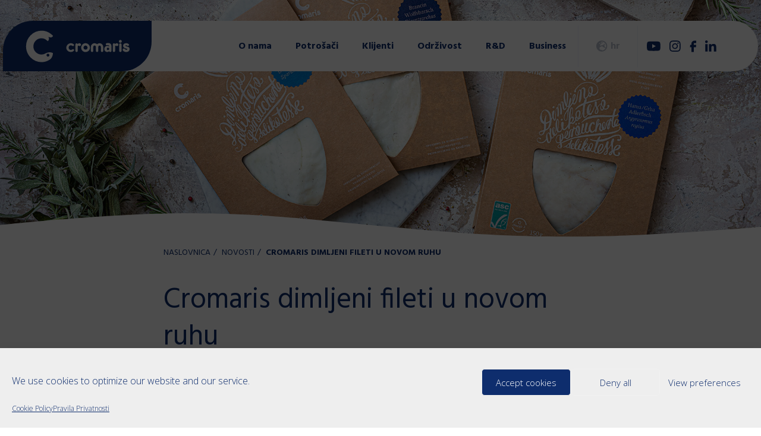

--- FILE ---
content_type: text/html; charset=UTF-8
request_url: https://cromaris.com/hr/cromaris-dimljeni-fileti-u-novom-ruhu/
body_size: 28960
content:
<!DOCTYPE html>
<html lang="hr" lang="hr">
<head>
<meta http-equiv="X-UA-Compatible" content="IE=edge">
<meta charset="utf-8">
<meta name="viewport" content="width=device-width, initial-scale=1">
<link rel="shortcut icon" type="image/png" href="https://cromaris.com/wp-content/themes/cromaris/images/icons/favicon.ico"/>
<link rel="apple-touch-icon-precomposed" sizes="57x57" href="https://cromaris.com/wp-content/themes/cromaris/images/icons/apple-touch-icon-57x57.png" />
<link rel="apple-touch-icon-precomposed" sizes="114x114" href="https://cromaris.com/wp-content/themes/cromaris/images/icons/apple-touch-icon-114x114.png" />
<link rel="apple-touch-icon-precomposed" sizes="72x72" href="https://cromaris.com/wp-content/themes/cromaris/images/icons/apple-touch-icon-72x72.png" />
<link rel="apple-touch-icon-precomposed" sizes="144x144" href="https://cromaris.com/wp-content/themes/cromaris/images/icons/apple-touch-icon-144x144.png" />
<link rel="apple-touch-icon-precomposed" sizes="60x60" href="https://cromaris.com/wp-content/themes/cromaris/images/icons/apple-touch-icon-60x60.png" />
<link rel="apple-touch-icon-precomposed" sizes="120x120" href="https://cromaris.com/wp-content/themes/cromaris/images/icons/apple-touch-icon-120x120.png" />
<link rel="apple-touch-icon-precomposed" sizes="76x76" href="https://cromaris.com/wp-content/themes/cromaris/images/icons/apple-touch-icon-76x76.png" />
<link rel="apple-touch-icon-precomposed" sizes="152x152" href="https://cromaris.com/wp-content/themes/cromaris/images/icons/apple-touch-icon-152x152.png" />
<link rel="icon" type="image/png" href="https://cromaris.com/wp-content/themes/cromaris/images/icons/favicon-196x196.png" sizes="196x196" />
<link rel="icon" type="image/png" href="https://cromaris.com/wp-content/themes/cromaris/images/icons/favicon-96x96.png" sizes="96x96" />
<link rel="icon" type="image/png" href="https://cromaris.com/wp-content/themes/cromaris/images/icons/favicon-32x32.png" sizes="32x32" />
<link rel="icon" type="image/png" href="https://cromaris.com/wp-content/themes/cromaris/images/icons/favicon-16x16.png" sizes="16x16" />
<link rel="icon" type="image/png" href="https://cromaris.com/wp-content/themes/cromaris/images/icons/favicon-128.png" sizes="128x128" />
<meta name="application-name" content="Cromaris"/>
<meta name="msapplication-TileColor" content="#FFFFFF" />
<meta name="msapplication-TileImage" content="https://cromaris.com/wp-content/themes/cromaris/images/icons/mstile-144x144.png" />
<meta name="msapplication-square70x70logo" content="https://cromaris.com/wp-content/themes/cromaris/images/icons/mstile-70x70.png" />
<meta name="msapplication-square150x150logo" content="https://cromaris.com/wp-content/themes/cromaris/images/icons/mstile-150x150.png" />
<meta name="msapplication-wide310x150logo" content="https://cromaris.com/wp-content/themes/cromaris/images/icons/mstile-310x150.png" />
<meta name="msapplication-square310x310logo" content="https://cromaris.com/wp-content/themes/cromaris/images/icons/mstile-310x310.png" />
<meta name="facebook-domain-verification" content="p5f8uak4pegawbi6tuoot0z6z9rvpx" />
<link rel="stylesheet" href="https://cromaris.com/wp-content/themes/cromaris/extras.css?v=20250304104611" />
<meta name='robots' content='index, follow, max-image-preview:large, max-snippet:-1, max-video-preview:-1' />
<!-- This site is optimized with the Yoast SEO plugin v26.7 - https://yoast.com/wordpress/plugins/seo/ -->
<title>Cromaris dimljeni fileti       u novom ruhu &#187; Cromaris</title>
<link rel="canonical" href="https://cromaris.com/hr/cromaris-dimljeni-fileti-u-novom-ruhu/" />
<meta property="og:locale" content="hr_HR" />
<meta property="og:type" content="article" />
<meta property="og:title" content="Cromaris dimljeni fileti       u novom ruhu &#187; Cromaris" />
<meta property="og:description" content="Cromaris dimljeni fileti brancina, orade i hame kao vrhunska delicija Mediterana od sada su u novom osvježenom pakiranju, upotpunjavajući asortiman Cromaris premium pakiranih proizvoda. Delikatesni dimljeni fileti već su priređeni za neposrednu konzumaciju, mogu se poslužiti samostalno kao ukusan i zdrav obrok ili poslužiti kao inspiracija brojnih gurmanskih kreacija uz dodatak povrća, tjestenine ili priloga &hellip; Continued" />
<meta property="og:url" content="https://cromaris.com/hr/cromaris-dimljeni-fileti-u-novom-ruhu/" />
<meta property="og:site_name" content="Cromaris" />
<meta property="article:publisher" content="https://www.facebook.com/CromarisHrvatska/" />
<meta property="article:published_time" content="2020-10-07T09:17:18+00:00" />
<meta property="article:modified_time" content="2020-10-07T09:17:25+00:00" />
<meta property="og:image" content="https://cromaris.com/wp-content/uploads/2020/10/grupna_HR_DE_1920x1080px-1024x576.jpg" />
<meta property="og:image:width" content="1024" />
<meta property="og:image:height" content="576" />
<meta property="og:image:type" content="image/jpeg" />
<meta name="author" content="Rafael" />
<meta name="twitter:card" content="summary_large_image" />
<script type="application/ld+json" class="yoast-schema-graph">{"@context":"https://schema.org","@graph":[{"@type":"Article","@id":"https://cromaris.com/hr/cromaris-dimljeni-fileti-u-novom-ruhu/#article","isPartOf":{"@id":"https://cromaris.com/hr/cromaris-dimljeni-fileti-u-novom-ruhu/"},"author":{"name":"Rafael","@id":"https://cromaris.com/hr/#/schema/person/d7c8871e07a8f18a66c3b365aaf6e14a"},"headline":"Cromaris dimljeni fileti u novom ruhu","datePublished":"2020-10-07T09:17:18+00:00","dateModified":"2020-10-07T09:17:25+00:00","mainEntityOfPage":{"@id":"https://cromaris.com/hr/cromaris-dimljeni-fileti-u-novom-ruhu/"},"wordCount":84,"publisher":{"@id":"https://cromaris.com/hr/#organization"},"image":{"@id":"https://cromaris.com/hr/cromaris-dimljeni-fileti-u-novom-ruhu/#primaryimage"},"thumbnailUrl":"https://cromaris.com/wp-content/uploads/2020/10/grupna_HR_DE_1920x1080px.jpg","articleSection":["Uncategorized @hr"],"inLanguage":"hr"},{"@type":"WebPage","@id":"https://cromaris.com/hr/cromaris-dimljeni-fileti-u-novom-ruhu/","url":"https://cromaris.com/hr/cromaris-dimljeni-fileti-u-novom-ruhu/","name":"Cromaris dimljeni fileti u novom ruhu &#187; Cromaris","isPartOf":{"@id":"https://cromaris.com/hr/#website"},"primaryImageOfPage":{"@id":"https://cromaris.com/hr/cromaris-dimljeni-fileti-u-novom-ruhu/#primaryimage"},"image":{"@id":"https://cromaris.com/hr/cromaris-dimljeni-fileti-u-novom-ruhu/#primaryimage"},"thumbnailUrl":"https://cromaris.com/wp-content/uploads/2020/10/grupna_HR_DE_1920x1080px.jpg","datePublished":"2020-10-07T09:17:18+00:00","dateModified":"2020-10-07T09:17:25+00:00","breadcrumb":{"@id":"https://cromaris.com/hr/cromaris-dimljeni-fileti-u-novom-ruhu/#breadcrumb"},"inLanguage":"hr","potentialAction":[{"@type":"ReadAction","target":["https://cromaris.com/hr/cromaris-dimljeni-fileti-u-novom-ruhu/"]}]},{"@type":"ImageObject","inLanguage":"hr","@id":"https://cromaris.com/hr/cromaris-dimljeni-fileti-u-novom-ruhu/#primaryimage","url":"https://cromaris.com/wp-content/uploads/2020/10/grupna_HR_DE_1920x1080px.jpg","contentUrl":"https://cromaris.com/wp-content/uploads/2020/10/grupna_HR_DE_1920x1080px.jpg","width":1920,"height":1080},{"@type":"BreadcrumbList","@id":"https://cromaris.com/hr/cromaris-dimljeni-fileti-u-novom-ruhu/#breadcrumb","itemListElement":[{"@type":"ListItem","position":1,"name":"Home","item":"https://cromaris.com/hr/"},{"@type":"ListItem","position":2,"name":"Cromaris dimljeni fileti u novom ruhu"}]},{"@type":"WebSite","@id":"https://cromaris.com/hr/#website","url":"https://cromaris.com/hr/","name":"Cromaris","description":"Svježe iz Jadranskog mora","publisher":{"@id":"https://cromaris.com/hr/#organization"},"potentialAction":[{"@type":"SearchAction","target":{"@type":"EntryPoint","urlTemplate":"https://cromaris.com/hr/?s={search_term_string}"},"query-input":{"@type":"PropertyValueSpecification","valueRequired":true,"valueName":"search_term_string"}}],"inLanguage":"hr"},{"@type":"Organization","@id":"https://cromaris.com/hr/#organization","name":"Cromaris d.d.","url":"https://cromaris.com/hr/","logo":{"@type":"ImageObject","inLanguage":"hr","@id":"https://cromaris.com/hr/#/schema/logo/image/","url":"https://cromaris.com/wp-content/uploads/2020/10/logo.jpg","contentUrl":"https://cromaris.com/wp-content/uploads/2020/10/logo.jpg","width":151,"height":151,"caption":"Cromaris d.d."},"image":{"@id":"https://cromaris.com/hr/#/schema/logo/image/"},"sameAs":["https://www.facebook.com/CromarisHrvatska/","https://www.instagram.com/cromaris_hrvatska/","https://www.linkedin.com/company/cromaris-d.d./","https://www.youtube.com/user/CromarisCroatia"]},{"@type":"Person","@id":"https://cromaris.com/hr/#/schema/person/d7c8871e07a8f18a66c3b365aaf6e14a","name":"Rafael","image":{"@type":"ImageObject","inLanguage":"hr","@id":"https://cromaris.com/hr/#/schema/person/image/","url":"https://secure.gravatar.com/avatar/1ad25a7cdf7ff293390451e3cd4c630929790cc523b59e0ab65326e792efcfbc?s=96&d=mm&r=g","contentUrl":"https://secure.gravatar.com/avatar/1ad25a7cdf7ff293390451e3cd4c630929790cc523b59e0ab65326e792efcfbc?s=96&d=mm&r=g","caption":"Rafael"},"sameAs":["http://cromaris.hr"]}]}</script>
<!-- / Yoast SEO plugin. -->
<link rel='dns-prefetch' href='//cromaris.com' />
<link rel='dns-prefetch' href='//cdn.jsdelivr.net' />
<link rel="alternate" title="oEmbed (JSON)" type="application/json+oembed" href="https://cromaris.com/hr/wp-json/oembed/1.0/embed?url=https%3A%2F%2Fcromaris.com%2Fhr%2Fcromaris-dimljeni-fileti-u-novom-ruhu%2F" />
<link rel="alternate" title="oEmbed (XML)" type="text/xml+oembed" href="https://cromaris.com/hr/wp-json/oembed/1.0/embed?url=https%3A%2F%2Fcromaris.com%2Fhr%2Fcromaris-dimljeni-fileti-u-novom-ruhu%2F&#038;format=xml" />
<style id='wp-img-auto-sizes-contain-inline-css' type='text/css'>
img:is([sizes=auto i],[sizes^="auto," i]){contain-intrinsic-size:3000px 1500px}
/*# sourceURL=wp-img-auto-sizes-contain-inline-css */
</style>
<link rel='stylesheet' id='wp-block-library-css' href='https://cromaris.com/wp-includes/css/dist/block-library/style.min.css?ver=58b055e509c551cb52f9e22f97f1c8be' type='text/css' media='all' />
<style id='wp-block-gallery-inline-css' type='text/css'>
.blocks-gallery-grid:not(.has-nested-images),.wp-block-gallery:not(.has-nested-images){display:flex;flex-wrap:wrap;list-style-type:none;margin:0;padding:0}.blocks-gallery-grid:not(.has-nested-images) .blocks-gallery-image,.blocks-gallery-grid:not(.has-nested-images) .blocks-gallery-item,.wp-block-gallery:not(.has-nested-images) .blocks-gallery-image,.wp-block-gallery:not(.has-nested-images) .blocks-gallery-item{display:flex;flex-direction:column;flex-grow:1;justify-content:center;margin:0 1em 1em 0;position:relative;width:calc(50% - 1em)}.blocks-gallery-grid:not(.has-nested-images) .blocks-gallery-image:nth-of-type(2n),.blocks-gallery-grid:not(.has-nested-images) .blocks-gallery-item:nth-of-type(2n),.wp-block-gallery:not(.has-nested-images) .blocks-gallery-image:nth-of-type(2n),.wp-block-gallery:not(.has-nested-images) .blocks-gallery-item:nth-of-type(2n){margin-right:0}.blocks-gallery-grid:not(.has-nested-images) .blocks-gallery-image figure,.blocks-gallery-grid:not(.has-nested-images) .blocks-gallery-item figure,.wp-block-gallery:not(.has-nested-images) .blocks-gallery-image figure,.wp-block-gallery:not(.has-nested-images) .blocks-gallery-item figure{align-items:flex-end;display:flex;height:100%;justify-content:flex-start;margin:0}.blocks-gallery-grid:not(.has-nested-images) .blocks-gallery-image img,.blocks-gallery-grid:not(.has-nested-images) .blocks-gallery-item img,.wp-block-gallery:not(.has-nested-images) .blocks-gallery-image img,.wp-block-gallery:not(.has-nested-images) .blocks-gallery-item img{display:block;height:auto;max-width:100%;width:auto}.blocks-gallery-grid:not(.has-nested-images) .blocks-gallery-image figcaption,.blocks-gallery-grid:not(.has-nested-images) .blocks-gallery-item figcaption,.wp-block-gallery:not(.has-nested-images) .blocks-gallery-image figcaption,.wp-block-gallery:not(.has-nested-images) .blocks-gallery-item figcaption{background:linear-gradient(0deg,#000000b3,#0000004d 70%,#0000);bottom:0;box-sizing:border-box;color:#fff;font-size:.8em;margin:0;max-height:100%;overflow:auto;padding:3em .77em .7em;position:absolute;text-align:center;width:100%;z-index:2}.blocks-gallery-grid:not(.has-nested-images) .blocks-gallery-image figcaption img,.blocks-gallery-grid:not(.has-nested-images) .blocks-gallery-item figcaption img,.wp-block-gallery:not(.has-nested-images) .blocks-gallery-image figcaption img,.wp-block-gallery:not(.has-nested-images) .blocks-gallery-item figcaption img{display:inline}.blocks-gallery-grid:not(.has-nested-images) figcaption,.wp-block-gallery:not(.has-nested-images) figcaption{flex-grow:1}.blocks-gallery-grid:not(.has-nested-images).is-cropped .blocks-gallery-image a,.blocks-gallery-grid:not(.has-nested-images).is-cropped .blocks-gallery-image img,.blocks-gallery-grid:not(.has-nested-images).is-cropped .blocks-gallery-item a,.blocks-gallery-grid:not(.has-nested-images).is-cropped .blocks-gallery-item img,.wp-block-gallery:not(.has-nested-images).is-cropped .blocks-gallery-image a,.wp-block-gallery:not(.has-nested-images).is-cropped .blocks-gallery-image img,.wp-block-gallery:not(.has-nested-images).is-cropped .blocks-gallery-item a,.wp-block-gallery:not(.has-nested-images).is-cropped .blocks-gallery-item img{flex:1;height:100%;object-fit:cover;width:100%}.blocks-gallery-grid:not(.has-nested-images).columns-1 .blocks-gallery-image,.blocks-gallery-grid:not(.has-nested-images).columns-1 .blocks-gallery-item,.wp-block-gallery:not(.has-nested-images).columns-1 .blocks-gallery-image,.wp-block-gallery:not(.has-nested-images).columns-1 .blocks-gallery-item{margin-right:0;width:100%}@media (min-width:600px){.blocks-gallery-grid:not(.has-nested-images).columns-3 .blocks-gallery-image,.blocks-gallery-grid:not(.has-nested-images).columns-3 .blocks-gallery-item,.wp-block-gallery:not(.has-nested-images).columns-3 .blocks-gallery-image,.wp-block-gallery:not(.has-nested-images).columns-3 .blocks-gallery-item{margin-right:1em;width:calc(33.33333% - .66667em)}.blocks-gallery-grid:not(.has-nested-images).columns-4 .blocks-gallery-image,.blocks-gallery-grid:not(.has-nested-images).columns-4 .blocks-gallery-item,.wp-block-gallery:not(.has-nested-images).columns-4 .blocks-gallery-image,.wp-block-gallery:not(.has-nested-images).columns-4 .blocks-gallery-item{margin-right:1em;width:calc(25% - .75em)}.blocks-gallery-grid:not(.has-nested-images).columns-5 .blocks-gallery-image,.blocks-gallery-grid:not(.has-nested-images).columns-5 .blocks-gallery-item,.wp-block-gallery:not(.has-nested-images).columns-5 .blocks-gallery-image,.wp-block-gallery:not(.has-nested-images).columns-5 .blocks-gallery-item{margin-right:1em;width:calc(20% - .8em)}.blocks-gallery-grid:not(.has-nested-images).columns-6 .blocks-gallery-image,.blocks-gallery-grid:not(.has-nested-images).columns-6 .blocks-gallery-item,.wp-block-gallery:not(.has-nested-images).columns-6 .blocks-gallery-image,.wp-block-gallery:not(.has-nested-images).columns-6 .blocks-gallery-item{margin-right:1em;width:calc(16.66667% - .83333em)}.blocks-gallery-grid:not(.has-nested-images).columns-7 .blocks-gallery-image,.blocks-gallery-grid:not(.has-nested-images).columns-7 .blocks-gallery-item,.wp-block-gallery:not(.has-nested-images).columns-7 .blocks-gallery-image,.wp-block-gallery:not(.has-nested-images).columns-7 .blocks-gallery-item{margin-right:1em;width:calc(14.28571% - .85714em)}.blocks-gallery-grid:not(.has-nested-images).columns-8 .blocks-gallery-image,.blocks-gallery-grid:not(.has-nested-images).columns-8 .blocks-gallery-item,.wp-block-gallery:not(.has-nested-images).columns-8 .blocks-gallery-image,.wp-block-gallery:not(.has-nested-images).columns-8 .blocks-gallery-item{margin-right:1em;width:calc(12.5% - .875em)}.blocks-gallery-grid:not(.has-nested-images).columns-1 .blocks-gallery-image:nth-of-type(1n),.blocks-gallery-grid:not(.has-nested-images).columns-1 .blocks-gallery-item:nth-of-type(1n),.blocks-gallery-grid:not(.has-nested-images).columns-2 .blocks-gallery-image:nth-of-type(2n),.blocks-gallery-grid:not(.has-nested-images).columns-2 .blocks-gallery-item:nth-of-type(2n),.blocks-gallery-grid:not(.has-nested-images).columns-3 .blocks-gallery-image:nth-of-type(3n),.blocks-gallery-grid:not(.has-nested-images).columns-3 .blocks-gallery-item:nth-of-type(3n),.blocks-gallery-grid:not(.has-nested-images).columns-4 .blocks-gallery-image:nth-of-type(4n),.blocks-gallery-grid:not(.has-nested-images).columns-4 .blocks-gallery-item:nth-of-type(4n),.blocks-gallery-grid:not(.has-nested-images).columns-5 .blocks-gallery-image:nth-of-type(5n),.blocks-gallery-grid:not(.has-nested-images).columns-5 .blocks-gallery-item:nth-of-type(5n),.blocks-gallery-grid:not(.has-nested-images).columns-6 .blocks-gallery-image:nth-of-type(6n),.blocks-gallery-grid:not(.has-nested-images).columns-6 .blocks-gallery-item:nth-of-type(6n),.blocks-gallery-grid:not(.has-nested-images).columns-7 .blocks-gallery-image:nth-of-type(7n),.blocks-gallery-grid:not(.has-nested-images).columns-7 .blocks-gallery-item:nth-of-type(7n),.blocks-gallery-grid:not(.has-nested-images).columns-8 .blocks-gallery-image:nth-of-type(8n),.blocks-gallery-grid:not(.has-nested-images).columns-8 .blocks-gallery-item:nth-of-type(8n),.wp-block-gallery:not(.has-nested-images).columns-1 .blocks-gallery-image:nth-of-type(1n),.wp-block-gallery:not(.has-nested-images).columns-1 .blocks-gallery-item:nth-of-type(1n),.wp-block-gallery:not(.has-nested-images).columns-2 .blocks-gallery-image:nth-of-type(2n),.wp-block-gallery:not(.has-nested-images).columns-2 .blocks-gallery-item:nth-of-type(2n),.wp-block-gallery:not(.has-nested-images).columns-3 .blocks-gallery-image:nth-of-type(3n),.wp-block-gallery:not(.has-nested-images).columns-3 .blocks-gallery-item:nth-of-type(3n),.wp-block-gallery:not(.has-nested-images).columns-4 .blocks-gallery-image:nth-of-type(4n),.wp-block-gallery:not(.has-nested-images).columns-4 .blocks-gallery-item:nth-of-type(4n),.wp-block-gallery:not(.has-nested-images).columns-5 .blocks-gallery-image:nth-of-type(5n),.wp-block-gallery:not(.has-nested-images).columns-5 .blocks-gallery-item:nth-of-type(5n),.wp-block-gallery:not(.has-nested-images).columns-6 .blocks-gallery-image:nth-of-type(6n),.wp-block-gallery:not(.has-nested-images).columns-6 .blocks-gallery-item:nth-of-type(6n),.wp-block-gallery:not(.has-nested-images).columns-7 .blocks-gallery-image:nth-of-type(7n),.wp-block-gallery:not(.has-nested-images).columns-7 .blocks-gallery-item:nth-of-type(7n),.wp-block-gallery:not(.has-nested-images).columns-8 .blocks-gallery-image:nth-of-type(8n),.wp-block-gallery:not(.has-nested-images).columns-8 .blocks-gallery-item:nth-of-type(8n){margin-right:0}}.blocks-gallery-grid:not(.has-nested-images) .blocks-gallery-image:last-child,.blocks-gallery-grid:not(.has-nested-images) .blocks-gallery-item:last-child,.wp-block-gallery:not(.has-nested-images) .blocks-gallery-image:last-child,.wp-block-gallery:not(.has-nested-images) .blocks-gallery-item:last-child{margin-right:0}.blocks-gallery-grid:not(.has-nested-images).alignleft,.blocks-gallery-grid:not(.has-nested-images).alignright,.wp-block-gallery:not(.has-nested-images).alignleft,.wp-block-gallery:not(.has-nested-images).alignright{max-width:420px;width:100%}.blocks-gallery-grid:not(.has-nested-images).aligncenter .blocks-gallery-item figure,.wp-block-gallery:not(.has-nested-images).aligncenter .blocks-gallery-item figure{justify-content:center}.wp-block-gallery:not(.is-cropped) .blocks-gallery-item{align-self:flex-start}figure.wp-block-gallery.has-nested-images{align-items:normal}.wp-block-gallery.has-nested-images figure.wp-block-image:not(#individual-image){margin:0;width:calc(50% - var(--wp--style--unstable-gallery-gap, 16px)/2)}.wp-block-gallery.has-nested-images figure.wp-block-image{box-sizing:border-box;display:flex;flex-direction:column;flex-grow:1;justify-content:center;max-width:100%;position:relative}.wp-block-gallery.has-nested-images figure.wp-block-image>a,.wp-block-gallery.has-nested-images figure.wp-block-image>div{flex-direction:column;flex-grow:1;margin:0}.wp-block-gallery.has-nested-images figure.wp-block-image img{display:block;height:auto;max-width:100%!important;width:auto}.wp-block-gallery.has-nested-images figure.wp-block-image figcaption,.wp-block-gallery.has-nested-images figure.wp-block-image:has(figcaption):before{bottom:0;left:0;max-height:100%;position:absolute;right:0}.wp-block-gallery.has-nested-images figure.wp-block-image:has(figcaption):before{backdrop-filter:blur(3px);content:"";height:100%;-webkit-mask-image:linear-gradient(0deg,#000 20%,#0000);mask-image:linear-gradient(0deg,#000 20%,#0000);max-height:40%;pointer-events:none}.wp-block-gallery.has-nested-images figure.wp-block-image figcaption{box-sizing:border-box;color:#fff;font-size:13px;margin:0;overflow:auto;padding:1em;text-align:center;text-shadow:0 0 1.5px #000}.wp-block-gallery.has-nested-images figure.wp-block-image figcaption::-webkit-scrollbar{height:12px;width:12px}.wp-block-gallery.has-nested-images figure.wp-block-image figcaption::-webkit-scrollbar-track{background-color:initial}.wp-block-gallery.has-nested-images figure.wp-block-image figcaption::-webkit-scrollbar-thumb{background-clip:padding-box;background-color:initial;border:3px solid #0000;border-radius:8px}.wp-block-gallery.has-nested-images figure.wp-block-image figcaption:focus-within::-webkit-scrollbar-thumb,.wp-block-gallery.has-nested-images figure.wp-block-image figcaption:focus::-webkit-scrollbar-thumb,.wp-block-gallery.has-nested-images figure.wp-block-image figcaption:hover::-webkit-scrollbar-thumb{background-color:#fffc}.wp-block-gallery.has-nested-images figure.wp-block-image figcaption{scrollbar-color:#0000 #0000;scrollbar-gutter:stable both-edges;scrollbar-width:thin}.wp-block-gallery.has-nested-images figure.wp-block-image figcaption:focus,.wp-block-gallery.has-nested-images figure.wp-block-image figcaption:focus-within,.wp-block-gallery.has-nested-images figure.wp-block-image figcaption:hover{scrollbar-color:#fffc #0000}.wp-block-gallery.has-nested-images figure.wp-block-image figcaption{will-change:transform}@media (hover:none){.wp-block-gallery.has-nested-images figure.wp-block-image figcaption{scrollbar-color:#fffc #0000}}.wp-block-gallery.has-nested-images figure.wp-block-image figcaption{background:linear-gradient(0deg,#0006,#0000)}.wp-block-gallery.has-nested-images figure.wp-block-image figcaption img{display:inline}.wp-block-gallery.has-nested-images figure.wp-block-image figcaption a{color:inherit}.wp-block-gallery.has-nested-images figure.wp-block-image.has-custom-border img{box-sizing:border-box}.wp-block-gallery.has-nested-images figure.wp-block-image.has-custom-border>a,.wp-block-gallery.has-nested-images figure.wp-block-image.has-custom-border>div,.wp-block-gallery.has-nested-images figure.wp-block-image.is-style-rounded>a,.wp-block-gallery.has-nested-images figure.wp-block-image.is-style-rounded>div{flex:1 1 auto}.wp-block-gallery.has-nested-images figure.wp-block-image.has-custom-border figcaption,.wp-block-gallery.has-nested-images figure.wp-block-image.is-style-rounded figcaption{background:none;color:inherit;flex:initial;margin:0;padding:10px 10px 9px;position:relative;text-shadow:none}.wp-block-gallery.has-nested-images figure.wp-block-image.has-custom-border:before,.wp-block-gallery.has-nested-images figure.wp-block-image.is-style-rounded:before{content:none}.wp-block-gallery.has-nested-images figcaption{flex-basis:100%;flex-grow:1;text-align:center}.wp-block-gallery.has-nested-images:not(.is-cropped) figure.wp-block-image:not(#individual-image){margin-bottom:auto;margin-top:0}.wp-block-gallery.has-nested-images.is-cropped figure.wp-block-image:not(#individual-image){align-self:inherit}.wp-block-gallery.has-nested-images.is-cropped figure.wp-block-image:not(#individual-image)>a,.wp-block-gallery.has-nested-images.is-cropped figure.wp-block-image:not(#individual-image)>div:not(.components-drop-zone){display:flex}.wp-block-gallery.has-nested-images.is-cropped figure.wp-block-image:not(#individual-image) a,.wp-block-gallery.has-nested-images.is-cropped figure.wp-block-image:not(#individual-image) img{flex:1 0 0%;height:100%;object-fit:cover;width:100%}.wp-block-gallery.has-nested-images.columns-1 figure.wp-block-image:not(#individual-image){width:100%}@media (min-width:600px){.wp-block-gallery.has-nested-images.columns-3 figure.wp-block-image:not(#individual-image){width:calc(33.33333% - var(--wp--style--unstable-gallery-gap, 16px)*.66667)}.wp-block-gallery.has-nested-images.columns-4 figure.wp-block-image:not(#individual-image){width:calc(25% - var(--wp--style--unstable-gallery-gap, 16px)*.75)}.wp-block-gallery.has-nested-images.columns-5 figure.wp-block-image:not(#individual-image){width:calc(20% - var(--wp--style--unstable-gallery-gap, 16px)*.8)}.wp-block-gallery.has-nested-images.columns-6 figure.wp-block-image:not(#individual-image){width:calc(16.66667% - var(--wp--style--unstable-gallery-gap, 16px)*.83333)}.wp-block-gallery.has-nested-images.columns-7 figure.wp-block-image:not(#individual-image){width:calc(14.28571% - var(--wp--style--unstable-gallery-gap, 16px)*.85714)}.wp-block-gallery.has-nested-images.columns-8 figure.wp-block-image:not(#individual-image){width:calc(12.5% - var(--wp--style--unstable-gallery-gap, 16px)*.875)}.wp-block-gallery.has-nested-images.columns-default figure.wp-block-image:not(#individual-image){width:calc(33.33% - var(--wp--style--unstable-gallery-gap, 16px)*.66667)}.wp-block-gallery.has-nested-images.columns-default figure.wp-block-image:not(#individual-image):first-child:nth-last-child(2),.wp-block-gallery.has-nested-images.columns-default figure.wp-block-image:not(#individual-image):first-child:nth-last-child(2)~figure.wp-block-image:not(#individual-image){width:calc(50% - var(--wp--style--unstable-gallery-gap, 16px)*.5)}.wp-block-gallery.has-nested-images.columns-default figure.wp-block-image:not(#individual-image):first-child:last-child{width:100%}}.wp-block-gallery.has-nested-images.alignleft,.wp-block-gallery.has-nested-images.alignright{max-width:420px;width:100%}.wp-block-gallery.has-nested-images.aligncenter{justify-content:center}
/*# sourceURL=https://cromaris.com/wp-includes/blocks/gallery/style.min.css */
</style>
<style id='wp-block-image-inline-css' type='text/css'>
.wp-block-image>a,.wp-block-image>figure>a{display:inline-block}.wp-block-image img{box-sizing:border-box;height:auto;max-width:100%;vertical-align:bottom}@media not (prefers-reduced-motion){.wp-block-image img.hide{visibility:hidden}.wp-block-image img.show{animation:show-content-image .4s}}.wp-block-image[style*=border-radius] img,.wp-block-image[style*=border-radius]>a{border-radius:inherit}.wp-block-image.has-custom-border img{box-sizing:border-box}.wp-block-image.aligncenter{text-align:center}.wp-block-image.alignfull>a,.wp-block-image.alignwide>a{width:100%}.wp-block-image.alignfull img,.wp-block-image.alignwide img{height:auto;width:100%}.wp-block-image .aligncenter,.wp-block-image .alignleft,.wp-block-image .alignright,.wp-block-image.aligncenter,.wp-block-image.alignleft,.wp-block-image.alignright{display:table}.wp-block-image .aligncenter>figcaption,.wp-block-image .alignleft>figcaption,.wp-block-image .alignright>figcaption,.wp-block-image.aligncenter>figcaption,.wp-block-image.alignleft>figcaption,.wp-block-image.alignright>figcaption{caption-side:bottom;display:table-caption}.wp-block-image .alignleft{float:left;margin:.5em 1em .5em 0}.wp-block-image .alignright{float:right;margin:.5em 0 .5em 1em}.wp-block-image .aligncenter{margin-left:auto;margin-right:auto}.wp-block-image :where(figcaption){margin-bottom:1em;margin-top:.5em}.wp-block-image.is-style-circle-mask img{border-radius:9999px}@supports ((-webkit-mask-image:none) or (mask-image:none)) or (-webkit-mask-image:none){.wp-block-image.is-style-circle-mask img{border-radius:0;-webkit-mask-image:url('data:image/svg+xml;utf8,<svg viewBox="0 0 100 100" xmlns="http://www.w3.org/2000/svg"><circle cx="50" cy="50" r="50"/></svg>');mask-image:url('data:image/svg+xml;utf8,<svg viewBox="0 0 100 100" xmlns="http://www.w3.org/2000/svg"><circle cx="50" cy="50" r="50"/></svg>');mask-mode:alpha;-webkit-mask-position:center;mask-position:center;-webkit-mask-repeat:no-repeat;mask-repeat:no-repeat;-webkit-mask-size:contain;mask-size:contain}}:root :where(.wp-block-image.is-style-rounded img,.wp-block-image .is-style-rounded img){border-radius:9999px}.wp-block-image figure{margin:0}.wp-lightbox-container{display:flex;flex-direction:column;position:relative}.wp-lightbox-container img{cursor:zoom-in}.wp-lightbox-container img:hover+button{opacity:1}.wp-lightbox-container button{align-items:center;backdrop-filter:blur(16px) saturate(180%);background-color:#5a5a5a40;border:none;border-radius:4px;cursor:zoom-in;display:flex;height:20px;justify-content:center;opacity:0;padding:0;position:absolute;right:16px;text-align:center;top:16px;width:20px;z-index:100}@media not (prefers-reduced-motion){.wp-lightbox-container button{transition:opacity .2s ease}}.wp-lightbox-container button:focus-visible{outline:3px auto #5a5a5a40;outline:3px auto -webkit-focus-ring-color;outline-offset:3px}.wp-lightbox-container button:hover{cursor:pointer;opacity:1}.wp-lightbox-container button:focus{opacity:1}.wp-lightbox-container button:focus,.wp-lightbox-container button:hover,.wp-lightbox-container button:not(:hover):not(:active):not(.has-background){background-color:#5a5a5a40;border:none}.wp-lightbox-overlay{box-sizing:border-box;cursor:zoom-out;height:100vh;left:0;overflow:hidden;position:fixed;top:0;visibility:hidden;width:100%;z-index:100000}.wp-lightbox-overlay .close-button{align-items:center;cursor:pointer;display:flex;justify-content:center;min-height:40px;min-width:40px;padding:0;position:absolute;right:calc(env(safe-area-inset-right) + 16px);top:calc(env(safe-area-inset-top) + 16px);z-index:5000000}.wp-lightbox-overlay .close-button:focus,.wp-lightbox-overlay .close-button:hover,.wp-lightbox-overlay .close-button:not(:hover):not(:active):not(.has-background){background:none;border:none}.wp-lightbox-overlay .lightbox-image-container{height:var(--wp--lightbox-container-height);left:50%;overflow:hidden;position:absolute;top:50%;transform:translate(-50%,-50%);transform-origin:top left;width:var(--wp--lightbox-container-width);z-index:9999999999}.wp-lightbox-overlay .wp-block-image{align-items:center;box-sizing:border-box;display:flex;height:100%;justify-content:center;margin:0;position:relative;transform-origin:0 0;width:100%;z-index:3000000}.wp-lightbox-overlay .wp-block-image img{height:var(--wp--lightbox-image-height);min-height:var(--wp--lightbox-image-height);min-width:var(--wp--lightbox-image-width);width:var(--wp--lightbox-image-width)}.wp-lightbox-overlay .wp-block-image figcaption{display:none}.wp-lightbox-overlay button{background:none;border:none}.wp-lightbox-overlay .scrim{background-color:#fff;height:100%;opacity:.9;position:absolute;width:100%;z-index:2000000}.wp-lightbox-overlay.active{visibility:visible}@media not (prefers-reduced-motion){.wp-lightbox-overlay.active{animation:turn-on-visibility .25s both}.wp-lightbox-overlay.active img{animation:turn-on-visibility .35s both}.wp-lightbox-overlay.show-closing-animation:not(.active){animation:turn-off-visibility .35s both}.wp-lightbox-overlay.show-closing-animation:not(.active) img{animation:turn-off-visibility .25s both}.wp-lightbox-overlay.zoom.active{animation:none;opacity:1;visibility:visible}.wp-lightbox-overlay.zoom.active .lightbox-image-container{animation:lightbox-zoom-in .4s}.wp-lightbox-overlay.zoom.active .lightbox-image-container img{animation:none}.wp-lightbox-overlay.zoom.active .scrim{animation:turn-on-visibility .4s forwards}.wp-lightbox-overlay.zoom.show-closing-animation:not(.active){animation:none}.wp-lightbox-overlay.zoom.show-closing-animation:not(.active) .lightbox-image-container{animation:lightbox-zoom-out .4s}.wp-lightbox-overlay.zoom.show-closing-animation:not(.active) .lightbox-image-container img{animation:none}.wp-lightbox-overlay.zoom.show-closing-animation:not(.active) .scrim{animation:turn-off-visibility .4s forwards}}@keyframes show-content-image{0%{visibility:hidden}99%{visibility:hidden}to{visibility:visible}}@keyframes turn-on-visibility{0%{opacity:0}to{opacity:1}}@keyframes turn-off-visibility{0%{opacity:1;visibility:visible}99%{opacity:0;visibility:visible}to{opacity:0;visibility:hidden}}@keyframes lightbox-zoom-in{0%{transform:translate(calc((-100vw + var(--wp--lightbox-scrollbar-width))/2 + var(--wp--lightbox-initial-left-position)),calc(-50vh + var(--wp--lightbox-initial-top-position))) scale(var(--wp--lightbox-scale))}to{transform:translate(-50%,-50%) scale(1)}}@keyframes lightbox-zoom-out{0%{transform:translate(-50%,-50%) scale(1);visibility:visible}99%{visibility:visible}to{transform:translate(calc((-100vw + var(--wp--lightbox-scrollbar-width))/2 + var(--wp--lightbox-initial-left-position)),calc(-50vh + var(--wp--lightbox-initial-top-position))) scale(var(--wp--lightbox-scale));visibility:hidden}}
/*# sourceURL=https://cromaris.com/wp-includes/blocks/image/style.min.css */
</style>
<style id='wp-block-list-inline-css' type='text/css'>
ol,ul{box-sizing:border-box}:root :where(.wp-block-list.has-background){padding:1.25em 2.375em}
/*# sourceURL=https://cromaris.com/wp-includes/blocks/list/style.min.css */
</style>
<style id='global-styles-inline-css' type='text/css'>
:root{--wp--preset--aspect-ratio--square: 1;--wp--preset--aspect-ratio--4-3: 4/3;--wp--preset--aspect-ratio--3-4: 3/4;--wp--preset--aspect-ratio--3-2: 3/2;--wp--preset--aspect-ratio--2-3: 2/3;--wp--preset--aspect-ratio--16-9: 16/9;--wp--preset--aspect-ratio--9-16: 9/16;--wp--preset--color--black: #000000;--wp--preset--color--cyan-bluish-gray: #abb8c3;--wp--preset--color--white: #ffffff;--wp--preset--color--pale-pink: #f78da7;--wp--preset--color--vivid-red: #cf2e2e;--wp--preset--color--luminous-vivid-orange: #ff6900;--wp--preset--color--luminous-vivid-amber: #fcb900;--wp--preset--color--light-green-cyan: #7bdcb5;--wp--preset--color--vivid-green-cyan: #00d084;--wp--preset--color--pale-cyan-blue: #8ed1fc;--wp--preset--color--vivid-cyan-blue: #0693e3;--wp--preset--color--vivid-purple: #9b51e0;--wp--preset--gradient--vivid-cyan-blue-to-vivid-purple: linear-gradient(135deg,rgb(6,147,227) 0%,rgb(155,81,224) 100%);--wp--preset--gradient--light-green-cyan-to-vivid-green-cyan: linear-gradient(135deg,rgb(122,220,180) 0%,rgb(0,208,130) 100%);--wp--preset--gradient--luminous-vivid-amber-to-luminous-vivid-orange: linear-gradient(135deg,rgb(252,185,0) 0%,rgb(255,105,0) 100%);--wp--preset--gradient--luminous-vivid-orange-to-vivid-red: linear-gradient(135deg,rgb(255,105,0) 0%,rgb(207,46,46) 100%);--wp--preset--gradient--very-light-gray-to-cyan-bluish-gray: linear-gradient(135deg,rgb(238,238,238) 0%,rgb(169,184,195) 100%);--wp--preset--gradient--cool-to-warm-spectrum: linear-gradient(135deg,rgb(74,234,220) 0%,rgb(151,120,209) 20%,rgb(207,42,186) 40%,rgb(238,44,130) 60%,rgb(251,105,98) 80%,rgb(254,248,76) 100%);--wp--preset--gradient--blush-light-purple: linear-gradient(135deg,rgb(255,206,236) 0%,rgb(152,150,240) 100%);--wp--preset--gradient--blush-bordeaux: linear-gradient(135deg,rgb(254,205,165) 0%,rgb(254,45,45) 50%,rgb(107,0,62) 100%);--wp--preset--gradient--luminous-dusk: linear-gradient(135deg,rgb(255,203,112) 0%,rgb(199,81,192) 50%,rgb(65,88,208) 100%);--wp--preset--gradient--pale-ocean: linear-gradient(135deg,rgb(255,245,203) 0%,rgb(182,227,212) 50%,rgb(51,167,181) 100%);--wp--preset--gradient--electric-grass: linear-gradient(135deg,rgb(202,248,128) 0%,rgb(113,206,126) 100%);--wp--preset--gradient--midnight: linear-gradient(135deg,rgb(2,3,129) 0%,rgb(40,116,252) 100%);--wp--preset--font-size--small: 13px;--wp--preset--font-size--medium: 20px;--wp--preset--font-size--large: 36px;--wp--preset--font-size--x-large: 42px;--wp--preset--spacing--20: 0.44rem;--wp--preset--spacing--30: 0.67rem;--wp--preset--spacing--40: 1rem;--wp--preset--spacing--50: 1.5rem;--wp--preset--spacing--60: 2.25rem;--wp--preset--spacing--70: 3.38rem;--wp--preset--spacing--80: 5.06rem;--wp--preset--shadow--natural: 6px 6px 9px rgba(0, 0, 0, 0.2);--wp--preset--shadow--deep: 12px 12px 50px rgba(0, 0, 0, 0.4);--wp--preset--shadow--sharp: 6px 6px 0px rgba(0, 0, 0, 0.2);--wp--preset--shadow--outlined: 6px 6px 0px -3px rgb(255, 255, 255), 6px 6px rgb(0, 0, 0);--wp--preset--shadow--crisp: 6px 6px 0px rgb(0, 0, 0);}:where(.is-layout-flex){gap: 0.5em;}:where(.is-layout-grid){gap: 0.5em;}body .is-layout-flex{display: flex;}.is-layout-flex{flex-wrap: wrap;align-items: center;}.is-layout-flex > :is(*, div){margin: 0;}body .is-layout-grid{display: grid;}.is-layout-grid > :is(*, div){margin: 0;}:where(.wp-block-columns.is-layout-flex){gap: 2em;}:where(.wp-block-columns.is-layout-grid){gap: 2em;}:where(.wp-block-post-template.is-layout-flex){gap: 1.25em;}:where(.wp-block-post-template.is-layout-grid){gap: 1.25em;}.has-black-color{color: var(--wp--preset--color--black) !important;}.has-cyan-bluish-gray-color{color: var(--wp--preset--color--cyan-bluish-gray) !important;}.has-white-color{color: var(--wp--preset--color--white) !important;}.has-pale-pink-color{color: var(--wp--preset--color--pale-pink) !important;}.has-vivid-red-color{color: var(--wp--preset--color--vivid-red) !important;}.has-luminous-vivid-orange-color{color: var(--wp--preset--color--luminous-vivid-orange) !important;}.has-luminous-vivid-amber-color{color: var(--wp--preset--color--luminous-vivid-amber) !important;}.has-light-green-cyan-color{color: var(--wp--preset--color--light-green-cyan) !important;}.has-vivid-green-cyan-color{color: var(--wp--preset--color--vivid-green-cyan) !important;}.has-pale-cyan-blue-color{color: var(--wp--preset--color--pale-cyan-blue) !important;}.has-vivid-cyan-blue-color{color: var(--wp--preset--color--vivid-cyan-blue) !important;}.has-vivid-purple-color{color: var(--wp--preset--color--vivid-purple) !important;}.has-black-background-color{background-color: var(--wp--preset--color--black) !important;}.has-cyan-bluish-gray-background-color{background-color: var(--wp--preset--color--cyan-bluish-gray) !important;}.has-white-background-color{background-color: var(--wp--preset--color--white) !important;}.has-pale-pink-background-color{background-color: var(--wp--preset--color--pale-pink) !important;}.has-vivid-red-background-color{background-color: var(--wp--preset--color--vivid-red) !important;}.has-luminous-vivid-orange-background-color{background-color: var(--wp--preset--color--luminous-vivid-orange) !important;}.has-luminous-vivid-amber-background-color{background-color: var(--wp--preset--color--luminous-vivid-amber) !important;}.has-light-green-cyan-background-color{background-color: var(--wp--preset--color--light-green-cyan) !important;}.has-vivid-green-cyan-background-color{background-color: var(--wp--preset--color--vivid-green-cyan) !important;}.has-pale-cyan-blue-background-color{background-color: var(--wp--preset--color--pale-cyan-blue) !important;}.has-vivid-cyan-blue-background-color{background-color: var(--wp--preset--color--vivid-cyan-blue) !important;}.has-vivid-purple-background-color{background-color: var(--wp--preset--color--vivid-purple) !important;}.has-black-border-color{border-color: var(--wp--preset--color--black) !important;}.has-cyan-bluish-gray-border-color{border-color: var(--wp--preset--color--cyan-bluish-gray) !important;}.has-white-border-color{border-color: var(--wp--preset--color--white) !important;}.has-pale-pink-border-color{border-color: var(--wp--preset--color--pale-pink) !important;}.has-vivid-red-border-color{border-color: var(--wp--preset--color--vivid-red) !important;}.has-luminous-vivid-orange-border-color{border-color: var(--wp--preset--color--luminous-vivid-orange) !important;}.has-luminous-vivid-amber-border-color{border-color: var(--wp--preset--color--luminous-vivid-amber) !important;}.has-light-green-cyan-border-color{border-color: var(--wp--preset--color--light-green-cyan) !important;}.has-vivid-green-cyan-border-color{border-color: var(--wp--preset--color--vivid-green-cyan) !important;}.has-pale-cyan-blue-border-color{border-color: var(--wp--preset--color--pale-cyan-blue) !important;}.has-vivid-cyan-blue-border-color{border-color: var(--wp--preset--color--vivid-cyan-blue) !important;}.has-vivid-purple-border-color{border-color: var(--wp--preset--color--vivid-purple) !important;}.has-vivid-cyan-blue-to-vivid-purple-gradient-background{background: var(--wp--preset--gradient--vivid-cyan-blue-to-vivid-purple) !important;}.has-light-green-cyan-to-vivid-green-cyan-gradient-background{background: var(--wp--preset--gradient--light-green-cyan-to-vivid-green-cyan) !important;}.has-luminous-vivid-amber-to-luminous-vivid-orange-gradient-background{background: var(--wp--preset--gradient--luminous-vivid-amber-to-luminous-vivid-orange) !important;}.has-luminous-vivid-orange-to-vivid-red-gradient-background{background: var(--wp--preset--gradient--luminous-vivid-orange-to-vivid-red) !important;}.has-very-light-gray-to-cyan-bluish-gray-gradient-background{background: var(--wp--preset--gradient--very-light-gray-to-cyan-bluish-gray) !important;}.has-cool-to-warm-spectrum-gradient-background{background: var(--wp--preset--gradient--cool-to-warm-spectrum) !important;}.has-blush-light-purple-gradient-background{background: var(--wp--preset--gradient--blush-light-purple) !important;}.has-blush-bordeaux-gradient-background{background: var(--wp--preset--gradient--blush-bordeaux) !important;}.has-luminous-dusk-gradient-background{background: var(--wp--preset--gradient--luminous-dusk) !important;}.has-pale-ocean-gradient-background{background: var(--wp--preset--gradient--pale-ocean) !important;}.has-electric-grass-gradient-background{background: var(--wp--preset--gradient--electric-grass) !important;}.has-midnight-gradient-background{background: var(--wp--preset--gradient--midnight) !important;}.has-small-font-size{font-size: var(--wp--preset--font-size--small) !important;}.has-medium-font-size{font-size: var(--wp--preset--font-size--medium) !important;}.has-large-font-size{font-size: var(--wp--preset--font-size--large) !important;}.has-x-large-font-size{font-size: var(--wp--preset--font-size--x-large) !important;}
/*# sourceURL=global-styles-inline-css */
</style>
<style id='core-block-supports-inline-css' type='text/css'>
.wp-block-gallery.wp-block-gallery-1{--wp--style--unstable-gallery-gap:var( --wp--style--gallery-gap-default, var( --gallery-block--gutter-size, var( --wp--style--block-gap, 0.5em ) ) );gap:var( --wp--style--gallery-gap-default, var( --gallery-block--gutter-size, var( --wp--style--block-gap, 0.5em ) ) );}
/*# sourceURL=core-block-supports-inline-css */
</style>
<style id='classic-theme-styles-inline-css' type='text/css'>
/*! This file is auto-generated */
.wp-block-button__link{color:#fff;background-color:#32373c;border-radius:9999px;box-shadow:none;text-decoration:none;padding:calc(.667em + 2px) calc(1.333em + 2px);font-size:1.125em}.wp-block-file__button{background:#32373c;color:#fff;text-decoration:none}
/*# sourceURL=/wp-includes/css/classic-themes.min.css */
</style>
<link rel='stylesheet' id='contact-form-7-css' href='https://cromaris.com/wp-content/plugins/contact-form-7/includes/css/styles.css?ver=6.1.4' type='text/css' media='all' />
<link rel='stylesheet' id='wpml-menu-item-0-css' href='https://cromaris.com/wp-content/plugins/sitepress-multilingual-cms/templates/language-switchers/menu-item/style.min.css?ver=1' type='text/css' media='all' />
<link rel='stylesheet' id='cmplz-general-css' href='https://cromaris.com/wp-content/plugins/complianz-gdpr/assets/css/cookieblocker.min.css?ver=1765961069' type='text/css' media='all' />
<link rel='stylesheet' id='cromaris/main-css-css' href='https://cromaris.com/wp-content/themes/cromaris/dist/build/app-front.css' type='text/css' media='all' />
<link rel='stylesheet' id='wp-block-paragraph-css' href='https://cromaris.com/wp-includes/blocks/paragraph/style.min.css?ver=58b055e509c551cb52f9e22f97f1c8be' type='text/css' media='all' />
<script type="text/javascript" src="https://cromaris.com/wp-includes/js/jquery/jquery.min.js?ver=3.7.1" id="jquery-core-js"></script>
<script type="text/javascript" id="3d-flip-book-client-locale-loader-js-extra">
/* <![CDATA[ */
var FB3D_CLIENT_LOCALE = {"ajaxurl":"https://cromaris.com/wp-admin/admin-ajax.php","dictionary":{"Table of contents":"Table of contents","Close":"Close","Bookmarks":"Bookmarks","Thumbnails":"Thumbnails","Search":"Search","Share":"Share","Facebook":"Facebook","Twitter":"Twitter","Email":"Email","Play":"Play","Previous page":"Previous page","Next page":"Next page","Zoom in":"Zoom in","Zoom out":"Zoom out","Fit view":"Fit view","Auto play":"Auto play","Full screen":"Full screen","More":"More","Smart pan":"Smart pan","Single page":"Single page","Sounds":"Sounds","Stats":"Stats","Print":"Print","Download":"Download","Goto first page":"Goto first page","Goto last page":"Goto last page"},"images":"https://cromaris.com/wp-content/plugins/3d-flip-book/assets/images/","jsData":{"urls":[],"posts":{"ids_mis":[],"ids":[]},"pages":[],"firstPages":[],"bookCtrlProps":{"actions":{"cmdSinglePage":{"enabled":"0","enabledInNarrow":"0","active":"0","activeForMobile":"1"},"cmdSounds":{"enabled":"0","enabledInNarrow":"0","active":"0"},"cmdStats":{"enabled":"0","enabledInNarrow":"0","active":"0"},"cmdLightingUp":{"enabled":"0","enabledInNarrow":"0"},"cmdLightingDown":{"enabled":"0","enabledInNarrow":"0"},"cmdToc":{"enabled":"0","enabledInNarrow":"0"},"cmdSave":{"enabled":"1","enabledInNarrow":"1"},"cmdPrint":{"enabled":"0","enabledInNarrow":"0"},"widSettings":{"enabled":"0","enabledInNarrow":"0"},"cmdSmartPan":{"enabled":"1","enabledInNarrow":"1","active":"1"}}},"bookTemplates":[]},"key":"3d-flip-book","pdfJS":{"pdfJsLib":"https://cromaris.com/wp-content/plugins/3d-flip-book/assets/js/pdf.min.js?ver=4.3.136","pdfJsWorker":"https://cromaris.com/wp-content/plugins/3d-flip-book/assets/js/pdf.worker.js?ver=4.3.136","stablePdfJsLib":"https://cromaris.com/wp-content/plugins/3d-flip-book/assets/js/stable/pdf.min.js?ver=2.5.207","stablePdfJsWorker":"https://cromaris.com/wp-content/plugins/3d-flip-book/assets/js/stable/pdf.worker.js?ver=2.5.207","pdfJsCMapUrl":"https://cromaris.com/wp-content/plugins/3d-flip-book/assets/cmaps/"},"cacheurl":"https://cromaris.com/wp-content/uploads/3d-flip-book/cache/","pluginsurl":"https://cromaris.com/wp-content/plugins/","pluginurl":"https://cromaris.com/wp-content/plugins/3d-flip-book/","thumbnailSize":{"width":"150","height":"150"},"version":"1.16.16"};
//# sourceURL=3d-flip-book-client-locale-loader-js-extra
/* ]]> */
</script>
<script type="text/javascript" src="https://cromaris.com/wp-content/plugins/3d-flip-book/assets/js/client-locale-loader.js?ver=1.16.16" id="3d-flip-book-client-locale-loader-js" async="async" data-wp-strategy="async"></script>
<script type="text/javascript" id="afp_script-js-extra">
/* <![CDATA[ */
var afp_vars = {"afp_nonce":"1a422f56cd","afp_ajax_url":"https://cromaris.com/wp-admin/admin-ajax.php"};
//# sourceURL=afp_script-js-extra
/* ]]> */
</script>
<link rel="EditURI" type="application/rsd+xml" title="RSD" href="https://cromaris.com/xmlrpc.php?rsd" />
<link rel='shortlink' href='https://cromaris.com/hr/?p=9537' />
<meta name="generator" content="WPML ver:4.8.6 stt:22,1,27;" />
<style>.cmplz-hidden {
display: none !important;
}</style>
</head>
<div id="app">
<body data-cmplz=1 class="wp-singular post-template-default single single-post postid-9537 single-format-standard wp-theme-cromaris lazy-images content-loading cromaris-dimljeni-fileti-u-novom-ruhu sidebar-primary">
<!-- Start Header -->
<nav class="menu">
<!--Start menu__inner -->
<div class="menu__inner">
<!--Start menu__container -->
<div class="menu__container">
<!--Start menu__brand-container -->
<div class="menu__brand-container">
<a href="https://cromaris.com/hr/" class="menu__brand">
<svg class="logo logo--white" width="175" height="54" viewBox="0 0 175 54" fill="none" xmlns="http://www.w3.org/2000/svg"><path d="M35.271 41.874a2.415 2.415 0 01.4-1.338 2.378 2.378 0 013.68-.368 2.41 2.41 0 01.518 2.623c-.181.44-.489.815-.883 1.08a2.38 2.38 0 01-3.016-.3 2.406 2.406 0 01-.699-1.697zm10.981-32.58C40.667 3.884 34.886.647 26.759.647A26.244 26.244 0 008.398 8.535 26.554 26.554 0 00.824 27.118c0 6.954 2.72 13.63 7.574 18.582a26.244 26.244 0 0018.361 7.888c5.474 0 9.601-1.506 13.751-4.09 5.586-3.63 5.524-10.927 5.524-10.927l-.162-.282c-5.915-3.061-12.064.495-12.064.495a12.79 12.79 0 01-7.049 2.017c-3.608 0-7.07-1.442-9.62-4.009a13.727 13.727 0 01-3.986-9.677c0-3.63 1.434-7.111 3.985-9.678a13.565 13.565 0 019.621-4.008c4.575 0 7.395 1.893 10.389 4.78 0 0 1.307-.213 2.066-2.556.492-1.539-.156-3.607-.787-4.674.966.32 5.937 2.916 7.82-1.685M90.746 21.783c.66-.01 1.297.242 1.773.704.475.46.749 1.093.762 1.757a2.31 2.31 0 01-.72 1.685 2.505 2.505 0 01-1.676.663 1.99 1.99 0 01-.894-.185l-.513-.303a1.508 1.508 0 00-.777-.265c-.558 0-.832.596-.86 1.832v6.607c.02.59-.18 1.167-.558 1.618a1.988 1.988 0 01-1.458.596 1.756 1.756 0 01-1.436-.596 2.318 2.318 0 01-.558-1.618v-9.472a4.28 4.28 0 01.441-2.214 1.8 1.8 0 011.53-.691 2.014 2.014 0 011.821 1.174 4.416 4.416 0 013.078-1.264M104.261 29.227a3.136 3.136 0 01-.983 2.32 3.272 3.272 0 01-2.363.961 3.48 3.48 0 01-2.418-.96 3.079 3.079 0 01-1.017-2.31 3.536 3.536 0 011.017-2.494 3.296 3.296 0 012.418-1.023 3.228 3.228 0 012.363 1.023 3.436 3.436 0 01.983 2.46v.023zm4.027.045a7.26 7.26 0 00-2.145-5.32 7.073 7.073 0 00-5.228-2.191c-.983 0-1.956.195-2.864.574a7.463 7.463 0 00-2.426 1.636 7.549 7.549 0 00-2.177 5.33 7.019 7.019 0 002.184 5.163 7.375 7.375 0 002.44 1.609 7.338 7.338 0 002.871.531 7.229 7.229 0 005.2-2.135 7.024 7.024 0 001.607-2.36c.369-.89.552-1.845.538-2.809M124.446 21.783a5.893 5.893 0 014.385 1.86 6.31 6.31 0 011.826 4.45v6.18a2.413 2.413 0 01-.558 1.617 2.007 2.007 0 01-1.436.596 1.848 1.848 0 01-1.424-.59 2.42 2.42 0 01-.559-1.618v-5.444a4.132 4.132 0 00-.558-2.343 1.924 1.924 0 00-1.676-.753c-1.43 0-2.144 1.023-2.178 3.118V34.3a2.42 2.42 0 01-.559 1.619 1.953 1.953 0 01-1.435.595 1.849 1.849 0 01-1.413-.618 2.442 2.442 0 01-.559-1.618v-5.444c0-2.096-.715-3.152-2.234-3.18-1.519-.028-2.234 1.05-2.234 3.18v5.444a2.412 2.412 0 01-.531 1.618 2.013 2.013 0 01-1.468.596 1.758 1.758 0 01-1.43-.596 2.315 2.315 0 01-.559-1.618v-6.461a5.679 5.679 0 011.821-4.23 5.887 5.887 0 012.012-1.369 5.853 5.853 0 012.389-.435 6.922 6.922 0 014.24 1.624 6.194 6.194 0 014.138-1.624zM140.55 31.306a1.887 1.887 0 01-.558 1.405 1.935 1.935 0 01-1.369.562 2.05 2.05 0 01-1.441-.562 1.954 1.954 0 01-.558-1.444 1.942 1.942 0 011.171-1.863c.239-.102.496-.154.756-.154a1.917 1.917 0 011.407.601 1.98 1.98 0 01.559 1.478l.033-.023zm4.033 2.54V27.67c-.028-2.197-.475-3.758-1.402-4.72-.927-.96-2.418-1.471-4.468-1.471-1.408 0-1.933.05-2.614.331a1.787 1.787 0 00-1.103 1.205 1.816 1.816 0 00.326 1.604c.447.562 1.419.472 1.86.405a6.156 6.156 0 011.676 0c.503.003.984.205 1.341.562.296.331.323.702.323 1.427a6.295 6.295 0 00-2.943-.843 5.033 5.033 0 00-3.71 1.507 5.104 5.104 0 00-1.462 3.746 5.214 5.214 0 001.402 3.669 4.693 4.693 0 003.496 1.472 5.72 5.72 0 003.352-1.298c.152.367.409.68.738.9.329.22.715.337 1.11.336 1.38-.034 2.061-.904 2.061-2.674M153.591 21.783a2.535 2.535 0 011.793.72 2.51 2.51 0 01.743 1.74 2.265 2.265 0 01-.715 1.686 2.506 2.506 0 01-1.676.663 2.016 2.016 0 01-.899-.185l-.508-.304a1.542 1.542 0 00-.771-.264c-.559 0-.838.596-.866 1.832v6.607a2.39 2.39 0 01-.558 1.618 1.99 1.99 0 01-1.464.596 1.727 1.727 0 01-1.424-.596 2.259 2.259 0 01-.559-1.618v-9.472a4.106 4.106 0 01.492-2.248 1.732 1.732 0 011.514-.691 2.041 2.041 0 011.826 1.174 4.422 4.422 0 013.072-1.264M161.835 18.625a2.266 2.266 0 01-.715 1.686 2.59 2.59 0 01-1.709.691 2.423 2.423 0 01-1.704-.691 2.362 2.362 0 01-.681-1.652 2.326 2.326 0 01.72-1.719 2.34 2.34 0 011.732-.72 2.218 2.218 0 011.675.692c.435.453.68 1.056.687 1.685M161.473 33.823v.455c.02.59-.179 1.167-.559 1.618a1.993 1.993 0 01-1.457.601 1.854 1.854 0 01-1.464-.6 2.412 2.412 0 01-.558-1.619v-10.18a2.437 2.437 0 01.558-1.63 2.004 2.004 0 011.464-.59 1.787 1.787 0 011.43.624c.374.445.573 1.013.558 1.596v9.725h.028zM169.225 21.75a6.553 6.553 0 013.351.842c.955.562 1.436 1.197 1.436 1.983-.017.469-.218.911-.559 1.23a1.712 1.712 0 01-1.251.562 3.023 3.023 0 01-1.525-.505 9.11 9.11 0 00-1.195-.635 3.04 3.04 0 00-.626-.118.822.822 0 00-.558.174.864.864 0 00-.213.455 1.029 1.029 0 00.481.843c.799.343 1.627.614 2.474.809a6.303 6.303 0 012.955 1.466 3.644 3.644 0 01.988 2.77 4.547 4.547 0 01-1.58 3.601 6.272 6.272 0 01-4.094 1.377 7.28 7.28 0 01-4.145-1.208c-1.195-.775-1.793-1.685-1.826-2.725 0-.524.2-1.03.558-1.41a1.63 1.63 0 011.285-.635 3.082 3.082 0 011.972.905c.437.422.912.804 1.418 1.14a3.3 3.3 0 001.039.208c.343.008.679-.099.955-.303a.887.887 0 00.419-.742c0-.489-.715-.876-2.15-1.208a8.028 8.028 0 01-3.463-1.624 3.66 3.66 0 01-1.313-2.904 3.957 3.957 0 011.313-3.068 5.053 5.053 0 013.463-1.23l.391-.05zM68.488 29.21v-.05a7.807 7.807 0 011.319-3.944 7.742 7.742 0 013.15-2.695 7.69 7.69 0 017.925.863 1.765 1.765 0 01.494 2.067 1.82 1.82 0 01-.998.97 1.8 1.8 0 01-.697.126 1.925 1.925 0 01-1.178-.393 3.896 3.896 0 00-2.536-.899c-2.033 0-3.474 1.77-3.474 3.854v.05c0 2.164 1.419 3.934 3.63 3.934.981 0 1.93-.349 2.681-.984a1.926 1.926 0 011.117-.365 1.668 1.668 0 011.207.482 1.688 1.688 0 01.503 1.204 1.692 1.692 0 01-.587 1.264 7.08 7.08 0 01-5.077 1.82 7.225 7.225 0 01-5.261-2.068 7.306 7.306 0 01-1.625-2.395 7.343 7.343 0 01-.57-2.84"/></svg>
</a>
</div>
<!--End menu__brand-container -->
<!--Start menu__hamburger -->
<div class="js-menu-trigger menu__hamburger">
<svg class="menu__hamburger-icon" width="25" height="22" viewBox="0 0 25 22" fill="none" xmlns="http://www.w3.org/2000/svg"><path d="M.73 17.643a2 2 0 003.31 2.246L.73 17.643zm23.264 1.044a2 2 0 10-2.444-3.166l2.444 3.166zm-6.494.452l-.064 2 .064-2zm-.064 2c1.78.056 3.467-.64 4.569-1.211a15.213 15.213 0 001.815-1.112l.119-.087.035-.027.012-.009.005-.003.002-.002-1.22-1.584a410.625 410.625 0 01-1.222-1.584l.002-.001v-.001c.002 0 .002 0 0 0l-.01.008c-.012.01-.034.025-.065.047a11.205 11.205 0 01-1.314.803c-.902.468-1.85.788-2.6.764l-.128 3.998zm-15.05-2.373C4.04 19.889 4.04 19.89 4.039 19.89v.002a.089.089 0 01-.003.003l-.005.007-.007.01a.504.504 0 01-.008.01l.012-.015c.021-.025.066-.079.138-.152.142-.147.388-.37.749-.601.705-.452 1.915-.98 3.798-.98v-4c-2.687 0-4.64.769-5.956 1.612-.65.416-1.13.841-1.459 1.18a6.224 6.224 0 00-.501.583 3.716 3.716 0 00-.06.085l-.004.004v.002c-.002.001-.002.002 1.653 1.125zm6.327-.59c1.2 0 2.191.47 3.56 1.205 1.26.676 3.003 1.688 5.163 1.757l.128-3.998c-1.052-.033-1.946-.503-3.398-1.283-1.343-.72-3.14-1.681-5.453-1.681v4zM.73 10.971a2 2 0 003.31 2.246L.73 10.971zm23.209 1.233a2 2 0 00-2.333-3.25l2.333 3.25zm-6.44.263l-.063 2 .064-2zm-.063 2c1.745.056 3.413-.58 4.516-1.11a15.38 15.38 0 001.813-1.033l.118-.08.036-.026.012-.008.004-.004h.002v-.001c.001 0 .002 0-1.165-1.626l-1.166-1.625h.002l.002-.002-.011.008a9.024 9.024 0 01-.346.225c-.252.155-.611.363-1.036.567-.9.433-1.869.742-2.653.717l-.128 3.998zm-15.05-2.373c1.655 1.123 1.654 1.124 1.653 1.125v.002l-.003.003-.005.007-.007.01a.75.75 0 01-.008.01l.012-.015c.021-.025.066-.079.138-.152.142-.147.388-.37.749-.601.705-.452 1.915-.98 3.798-.98v-4c-2.687 0-4.64.77-5.956 1.612-.65.416-1.13.841-1.459 1.18a6.199 6.199 0 00-.501.583 3.207 3.207 0 00-.06.085l-.004.004v.002c-.002.001-.002.002 1.653 1.125zm6.327-.59c1.2 0 2.191.47 3.56 1.205 1.26.676 3.003 1.688 5.163 1.758l.128-3.998c-1.052-.034-1.946-.504-3.398-1.284-1.343-.72-3.14-1.681-5.453-1.681v4zM.73 4.3a2 2 0 103.31 2.246L.73 4.3zM23.88 5.722a2 2 0 00-2.213-3.332l2.213 3.332zm-6.38.075l-.063 1.999.064-2zm-.063 1.999c1.711.054 3.357-.521 4.46-1.012a15.707 15.707 0 001.809-.95l.118-.075.036-.024.012-.008a.277.277 0 00.007-.004l-1.106-1.667-1.106-1.666.002-.001.001-.001c.001 0 .001 0 0 0a1.456 1.456 0 01-.075.047 11.72 11.72 0 01-1.322.694c-.9.4-1.89.695-2.708.669l-.128 3.998zM2.386 5.423a167.847 167.847 0 011.653 1.125v.002l-.003.003a2.52 2.52 0 01-.02.028l.012-.015c.021-.026.066-.08.138-.153.142-.147.388-.37.749-.601.705-.452 1.915-.979 3.798-.979v-4c-2.687 0-4.64.768-5.956 1.611-.65.416-1.13.841-1.459 1.18a6.21 6.21 0 00-.501.583 3.365 3.365 0 00-.06.085l-.004.004v.002C.73 4.3.73 4.3 2.385 5.423zm6.327-.59c1.2 0 2.191.47 3.56 1.205 1.26.676 3.003 1.688 5.163 1.758l.128-3.998c-1.052-.034-1.946-.504-3.398-1.284-1.343-.72-3.14-1.681-5.453-1.681v4z" fill="#0E2D6D"/></svg>
</div>
<!--End menu__hamburger -->
<!--Start menu__nav-container -->
<div class="menu__nav-container">
<!--Start menu__close-btn -->
<div class="menu__close-btn">
<div class="js-menu-trigger btn-cross btn-cross--close"></div>
</div>
<!--End menu__close-btn -->
<!--End menu__navbar -->
<div class="menu__navbar">
<ul class="menu__nav menu__nav--desktop">
<li class="menu__nav-item">
<a href="https://cromaris.com/hr/nasa-prica/"
class="menu__nav-item-link">O nama</a>
<div class="menu__dropdown">
<div class="menu__dropdown-item">
<a href="https://cromaris.com/hr/novosti/"
class="menu__dropdown-item-link">Novosti</a>
</div>
<div class="menu__dropdown-item">
<a href="https://cromaris.com/hr/povijest/"
class="menu__dropdown-item-link">Naša povijest</a>
</div>
<div class="menu__dropdown-item">
<a href="https://cromaris.com/hr/pismo-predsjednika-uprave/"
class="menu__dropdown-item-link">Pismo predsjednika Uprave</a>
</div>
<div class="menu__dropdown-item">
<a href="https://cromaris.com/hr/uprava/"
class="menu__dropdown-item-link">Cromaris Uprava</a>
</div>
<div class="menu__dropdown-item">
<a href="https://cromaris.com/hr/pridruzi-nam-se/"
class="menu__dropdown-item-link">Karijere inspirirane morem</a>
</div>
<div class="menu__dropdown-item">
<a href="https://cromaris.com/hr/donacije-sponzorstva/"
class="menu__dropdown-item-link">Donacije &#038; sponzorstva</a>
</div>
<div class="menu__dropdown-item">
<a href="https://cromaris.com/hr/korporativni-dokumenti/"
class="menu__dropdown-item-link">Korporativni dokumenti</a>
</div>
<div class="menu__dropdown-item">
<a href="https://cromaris.com/hr/informacijski-sustavi/"
class="menu__dropdown-item-link">Informacijski sustavi</a>
</div>
<div class="menu__dropdown-item">
<a href="https://cromaris.com/hr/nasa-prica/cromaris-italia/"
class="menu__dropdown-item-link">Cromaris Italia</a>
</div>
<div class="menu__dropdown-item">
<a href="https://cromaris.com/hr/nasa-prica/adris-grupa/"
class="menu__dropdown-item-link">Adris Grupa</a>
</div>
<div class="menu__dropdown-item">
<a href="https://cromaris.com/hr/nasa-prica/kontakti/"
class="menu__dropdown-item-link">Kontakti</a>
</div>
</div>
</li>
<li class="menu__nav-item">
<a href="https://cromaris.com/hr/potrosac/"
class="menu__nav-item-link">Potrošači</a>
<div class="menu__dropdown">
<div class="menu__dropdown-item">
<a href="https://cromaris.com/hr/cromaris-video-hub/"
class="menu__dropdown-item-link">Cromaris video hub</a>
</div>
<div class="menu__dropdown-item">
<a href="https://cromaris.com/hr/cromaris-by-giorgio-locatelli/"
class="menu__dropdown-item-link">Cromaris by Giorgio Locatelli</a>
</div>
<div class="menu__dropdown-item">
<a href="https://cromaris.com/hr/tko-se-boji-ribe-jos/"
class="menu__dropdown-item-link">Tko se boji ribe još?</a>
</div>
<div class="menu__dropdown-item">
<a href="https://cromaris.com/hr/potrosac/proizvodi/"
class="menu__dropdown-item-link">Proizvodi</a>
</div>
<div class="menu__dropdown-item">
<a href="https://cromaris.com/hr/bio-riba/"
class="menu__dropdown-item-link">BIO riba</a>
</div>
<div class="menu__dropdown-item">
<a href="https://cromaris.com/hr/potrosac/recepti/"
class="menu__dropdown-item-link">Recepti</a>
<div class="menu__dropdown-submenu">
<div class="menu__dropdown-item">
<a href="https://cromaris.com/hr/projekt-back-to-school/"
class="menu__dropdown-item-link">Back to school kuharica</a>
</div>
<div class="menu__dropdown-item">
<a href="https://cromaris.com/hr/azijska-kuharica/"
class="menu__dropdown-item-link">Azijska kuharica</a>
</div>
<div class="menu__dropdown-item">
<a href="https://cromaris.com/hr/fit-kuharica/"
class="menu__dropdown-item-link">Fit kuharica</a>
</div>
</div>
</div>
<div class="menu__dropdown-item">
<a href="https://cromaris.com/hr/potrosac/zasto-cromaris/"
class="menu__dropdown-item-link">Zašto Cromaris?</a>
</div>
<div class="menu__dropdown-item">
<a href="https://cromaris.com/hr/potrosac/vrste/"
class="menu__dropdown-item-link">Vrste</a>
</div>
<div class="menu__dropdown-item">
<a href="https://cromaris.com/hr/potrosac/cromaris-ribarnice/"
class="menu__dropdown-item-link">Cromaris Ribarnice</a>
</div>
<div class="menu__dropdown-item">
<a href="https://cromaris.com/hr/potrosac/tv-kampanje/"
class="menu__dropdown-item-link">Medijske kampanje</a>
</div>
</div>
</li>
<li class="menu__nav-item">
<a href="https://cromaris.com/hr/klijenti/"
class="menu__nav-item-link">Klijenti</a>
<div class="menu__dropdown">
<div class="menu__dropdown-item">
<a href="https://cromaris.com/hr/potrosac/proizvodi/"
class="menu__dropdown-item-link">Proizvodi</a>
</div>
<div class="menu__dropdown-item">
<a href="https://cromaris.com/hr/masterclass-by-cromaris/"
class="menu__dropdown-item-link">Masterclass by Cromaris</a>
</div>
<div class="menu__dropdown-item">
<a href="https://cromaris.com/hr/klijenti/certifikati/"
class="menu__dropdown-item-link">Certifikati</a>
</div>
<div class="menu__dropdown-item">
<a href="https://cromaris.com/hr/klijenti/prodaja-i-logistika/"
class="menu__dropdown-item-link">Prodaja i logistika</a>
</div>
<div class="menu__dropdown-item">
<a href="https://cromaris.com/hr/klijenti/mrijestiliste/"
class="menu__dropdown-item-link">Mrjestilište</a>
</div>
<div class="menu__dropdown-item">
<a href="https://cromaris.com/hr/odrzivost/nasa-uzgajalista/"
class="menu__dropdown-item-link">Naša uzgajališta</a>
</div>
<div class="menu__dropdown-item">
<a href="https://cromaris.com/hr/klijenti/prerada/"
class="menu__dropdown-item-link">Prerada</a>
</div>
<div class="menu__dropdown-item">
<a href="https://cromaris.com/hr/vertikalna-integracija/"
class="menu__dropdown-item-link">Sljedivost proizvoda</a>
</div>
<div class="menu__dropdown-item">
<a href="https://cromaris.com/hr/odjel-prodaje-mladi/"
class="menu__dropdown-item-link">Prodaja mlađi i riblje hrane</a>
</div>
</div>
</li>
<li class="menu__nav-item">
<a href="https://cromaris.com/hr/odrzivost/"
class="menu__nav-item-link">Održivost</a>
<div class="menu__dropdown">
<div class="menu__dropdown-item">
<a href="https://cromaris.com/hr/izvjesce-o-odrzivosti-2024/"
class="menu__dropdown-item-link">Izvješće o održivosti 2024.</a>
</div>
<div class="menu__dropdown-item">
<a href="https://cromaris.com/hr/politike-odrzivosti/"
class="menu__dropdown-item-link">Politike održivosti</a>
</div>
<div class="menu__dropdown-item">
<a href="https://cromaris.com/hr/odrzivost/nasa-uzgajalista/"
class="menu__dropdown-item-link">Naša uzgajališta</a>
</div>
<div class="menu__dropdown-item">
<a href="https://cromaris.com/hr/odrzivost/zastita-okolisa/"
class="menu__dropdown-item-link">Zaštita okoliša</a>
</div>
<div class="menu__dropdown-item">
<a href="https://cromaris.com/hr/odrzivost/dobrobit-zivotinja/"
class="menu__dropdown-item-link">Dobrobit životinja</a>
</div>
<div class="menu__dropdown-item">
<a href="https://cromaris.com/hr/odrzivost/lokalne-zajednice/"
class="menu__dropdown-item-link">Lokalna zajednica</a>
</div>
<div class="menu__dropdown-item">
<a href="https://cromaris.com/hr/odrzivost/zaposlenici/"
class="menu__dropdown-item-link">Zaposlenici</a>
</div>
</div>
</li>
<li class="menu__nav-item">
<a href="https://cromaris.com/hr/rd/"
class="menu__nav-item-link">R&#038;D</a>
<div class="menu__dropdown">
<div class="menu__dropdown-item">
<a href="https://cromaris.com/hr/nasi-laboratoriji/"
class="menu__dropdown-item-link">Naši laboratoriji</a>
</div>
<div class="menu__dropdown-item">
<a href="https://cromaris.com/hr/rd/projekti/"
class="menu__dropdown-item-link">Projekti</a>
<div class="menu__dropdown-submenu">
<div class="menu__dropdown-item">
<a href="https://cromaris.com/hr/rd/projekti/projekti-u-provedbi/"
class="menu__dropdown-item-link">Projekti u provedbi</a>
</div>
<div class="menu__dropdown-item">
<a href="https://cromaris.com/hr/rd/projekti/provedeni-projekti/"
class="menu__dropdown-item-link">Provedeni projekti</a>
</div>
</div>
</div>
<div class="menu__dropdown-item">
<a href="https://cromaris.com/hr/rd/riblja-hrana/"
class="menu__dropdown-item-link">Riblja hrana</a>
</div>
<div class="menu__dropdown-item">
<a href="https://cromaris.com/hr/klijenti/sljedivost/"
class="menu__dropdown-item-link">Sljedivost</a>
</div>
</div>
</li>
<li class="menu__nav-item">
<a href="https://cromaris.com/hr/financije/"
class="menu__nav-item-link">Business</a>
<div class="menu__dropdown">
<div class="menu__dropdown-item">
<a href="https://cromaris.com/hr/cromaris-esg-rejting/"
class="menu__dropdown-item-link">Cromaris ESG rejting</a>
</div>
</div>
</li>
</ul>
<ul class="menu__nav menu__nav--mobile">
<li class="menu__nav-item  menu-item menu-item-type-post_type menu-item-object-page menu-item-home menu-item-3595">
<div class="menu__nav-item-group">
<a href="https://cromaris.com/hr/" class="menu__nav-item-link">Naslovnica</a>
</li>
<li class="menu__nav-item  menu-item menu-item-type-post_type menu-item-object-page menu-item-3563">
<div class="menu__nav-item-group">
<a href="https://cromaris.com/hr/novosti/" class="menu__nav-item-link">Novosti</a>
</li>
<li class="menu__nav-item  menu-item menu-item-type-post_type menu-item-object-page menu-item-3562 menu-item-has-children">
<div class="menu__nav-item-group">
<a href="https://cromaris.com/hr/nasa-prica/" class="menu__nav-item-link">O nama</a>
<span class="js-toggle-drop-down btn-cross menu__expand-btn"></span>
</div>
<div class="menu__dropdown-expand">
<div class="menu__dropdown-expand-item  menu-item menu-item-type-post_type menu-item-object-page menu-item-6452">
<a href="https://cromaris.com/hr/povijest/"
class="menu__dropdown-expand-item-link">Naša povijest</a></div>
<div class="menu__dropdown-expand-item  menu-item menu-item-type-post_type menu-item-object-page menu-item-15109">
<a href="https://cromaris.com/hr/pismo-predsjednika-uprave/"
class="menu__dropdown-expand-item-link">Pismo predsjednika Uprave</a></div>
<div class="menu__dropdown-expand-item  menu-item menu-item-type-post_type menu-item-object-page menu-item-7705">
<a href="https://cromaris.com/hr/uprava/"
class="menu__dropdown-expand-item-link">Cromaris Uprava</a></div>
<div class="menu__dropdown-expand-item  menu-item menu-item-type-post_type menu-item-object-page menu-item-4343">
<a href="https://cromaris.com/hr/pridruzi-nam-se/"
class="menu__dropdown-expand-item-link">Karijere inspirirane morem</a></div>
<div class="menu__dropdown-expand-item  menu-item menu-item-type-post_type menu-item-object-page menu-item-15143">
<a href="https://cromaris.com/hr/donacije-sponzorstva/"
class="menu__dropdown-expand-item-link">Donacije &#038; sponzorstva</a></div>
<div class="menu__dropdown-expand-item  menu-item menu-item-type-post_type menu-item-object-page menu-item-15970">
<a href="https://cromaris.com/hr/korporativni-dokumenti/"
class="menu__dropdown-expand-item-link">Korporativni dokumenti</a></div>
<div class="menu__dropdown-expand-item  menu-item menu-item-type-post_type menu-item-object-page menu-item-5398">
<a href="https://cromaris.com/hr/informacijski-sustavi/"
class="menu__dropdown-expand-item-link">Informacijski sustavi</a></div>
<div class="menu__dropdown-expand-item  menu-item menu-item-type-post_type menu-item-object-page menu-item-3565">
<a href="https://cromaris.com/hr/nasa-prica/cromaris-italia/"
class="menu__dropdown-expand-item-link">Cromaris Italia</a></div>
<div class="menu__dropdown-expand-item  menu-item menu-item-type-post_type menu-item-object-page menu-item-3564">
<a href="https://cromaris.com/hr/nasa-prica/adris-grupa/"
class="menu__dropdown-expand-item-link">Adris Grupa</a></div>
<div class="menu__dropdown-expand-item  menu-item menu-item-type-post_type menu-item-object-page menu-item-3566">
<a href="https://cromaris.com/hr/nasa-prica/kontakti/"
class="menu__dropdown-expand-item-link">Kontakti</a></div>
</div>
</li>
<li class="menu__nav-item  menu-item menu-item-type-post_type menu-item-object-page menu-item-3569 menu-item-has-children">
<div class="menu__nav-item-group">
<a href="https://cromaris.com/hr/potrosac/" class="menu__nav-item-link">Potrošači</a>
<span class="js-toggle-drop-down btn-cross menu__expand-btn"></span>
</div>
<div class="menu__dropdown-expand">
<div class="menu__dropdown-expand-item  menu-item menu-item-type-post_type menu-item-object-page menu-item-17898">
<a href="https://cromaris.com/hr/cromaris-video-hub/"
class="menu__dropdown-expand-item-link">Cromaris video hub</a></div>
<div class="menu__dropdown-expand-item  menu-item menu-item-type-post_type menu-item-object-page menu-item-13251">
<a href="https://cromaris.com/hr/cromaris-by-giorgio-locatelli/"
class="menu__dropdown-expand-item-link">Cromaris by Giorgio Locatelli</a></div>
<div class="menu__dropdown-expand-item  menu-item menu-item-type-post_type menu-item-object-post menu-item-13750">
<a href="https://cromaris.com/hr/projekt-back-to-school/"
class="menu__dropdown-expand-item-link">Back to school kuharica</a></div>
<div class="menu__dropdown-expand-item  menu-item menu-item-type-post_type menu-item-object-page menu-item-11876">
<a href="https://cromaris.com/hr/tko-se-boji-ribe-jos/"
class="menu__dropdown-expand-item-link">Tko se boji ribe još?</a></div>
<div class="menu__dropdown-expand-item  menu-item menu-item-type-post_type menu-item-object-page menu-item-3570">
<a href="https://cromaris.com/hr/potrosac/proizvodi/"
class="menu__dropdown-expand-item-link">Proizvodi</a></div>
<div class="menu__dropdown-expand-item  menu-item menu-item-type-post_type menu-item-object-page menu-item-15405">
<a href="https://cromaris.com/hr/bio-riba/"
class="menu__dropdown-expand-item-link">BIO riba</a></div>
<div class="menu__dropdown-expand-item  menu-item menu-item-type-post_type menu-item-object-page menu-item-3571">
<a href="https://cromaris.com/hr/potrosac/recepti/"
class="menu__dropdown-expand-item-link">Recepti</a></div>
<div class="menu__dropdown-expand-item  menu-item menu-item-type-post_type menu-item-object-page menu-item-3572">
<a href="https://cromaris.com/hr/potrosac/zasto-cromaris/"
class="menu__dropdown-expand-item-link">Zašto Cromaris?</a></div>
<div class="menu__dropdown-expand-item  menu-item menu-item-type-post_type menu-item-object-page menu-item-3573">
<a href="https://cromaris.com/hr/potrosac/vrste/"
class="menu__dropdown-expand-item-link">Vrste</a></div>
<div class="menu__dropdown-expand-item  menu-item menu-item-type-post_type menu-item-object-page menu-item-3575">
<a href="https://cromaris.com/hr/potrosac/cromaris-ribarnice/"
class="menu__dropdown-expand-item-link">Cromaris Ribarnice</a></div>
<div class="menu__dropdown-expand-item  menu-item menu-item-type-post_type menu-item-object-page menu-item-3574">
<a href="https://cromaris.com/hr/potrosac/tv-kampanje/"
class="menu__dropdown-expand-item-link">Medijske kampanje</a></div>
</div>
</li>
<li class="menu__nav-item  menu-item menu-item-type-post_type menu-item-object-page menu-item-3576 menu-item-has-children">
<div class="menu__nav-item-group">
<a href="https://cromaris.com/hr/klijenti/" class="menu__nav-item-link">Klijenti</a>
<span class="js-toggle-drop-down btn-cross menu__expand-btn"></span>
</div>
<div class="menu__dropdown-expand">
<div class="menu__dropdown-expand-item  menu-item menu-item-type-post_type menu-item-object-page menu-item-3577">
<a href="https://cromaris.com/hr/potrosac/proizvodi/"
class="menu__dropdown-expand-item-link">Proizvodi</a></div>
<div class="menu__dropdown-expand-item  menu-item menu-item-type-post_type menu-item-object-page menu-item-3579">
<a href="https://cromaris.com/hr/klijenti/certifikati/"
class="menu__dropdown-expand-item-link">Certifikati</a></div>
<div class="menu__dropdown-expand-item  menu-item menu-item-type-post_type menu-item-object-page menu-item-3583">
<a href="https://cromaris.com/hr/klijenti/prodaja-i-logistika/"
class="menu__dropdown-expand-item-link">Prodaja i logistika</a></div>
<div class="menu__dropdown-expand-item  menu-item menu-item-type-post_type menu-item-object-page menu-item-3581">
<a href="https://cromaris.com/hr/klijenti/mrijestiliste/"
class="menu__dropdown-expand-item-link">Mrjestilište</a></div>
<div class="menu__dropdown-expand-item  menu-item menu-item-type-post_type menu-item-object-page menu-item-4768">
<a href="https://cromaris.com/hr/odrzivost/nasa-uzgajalista/"
class="menu__dropdown-expand-item-link">Naša uzgajališta</a></div>
<div class="menu__dropdown-expand-item  menu-item menu-item-type-post_type menu-item-object-page menu-item-3582">
<a href="https://cromaris.com/hr/klijenti/prerada/"
class="menu__dropdown-expand-item-link">Prerada</a></div>
<div class="menu__dropdown-expand-item  menu-item menu-item-type-post_type menu-item-object-page menu-item-6505">
<a href="https://cromaris.com/hr/odjel-prodaje-mladi/"
class="menu__dropdown-expand-item-link">Prodaja mlađi i riblje hrane</a></div>
<div class="menu__dropdown-expand-item  menu-item menu-item-type-post_type menu-item-object-page menu-item-4076">
<a href="https://cromaris.com/hr/vertikalna-integracija/"
class="menu__dropdown-expand-item-link">Sljedivost proizvoda</a></div>
</div>
</li>
<li class="menu__nav-item  menu-item menu-item-type-post_type menu-item-object-page menu-item-3584 menu-item-has-children">
<div class="menu__nav-item-group">
<a href="https://cromaris.com/hr/odrzivost/" class="menu__nav-item-link">Održivost</a>
<span class="js-toggle-drop-down btn-cross menu__expand-btn"></span>
</div>
<div class="menu__dropdown-expand">
<div class="menu__dropdown-expand-item  menu-item menu-item-type-post_type menu-item-object-page menu-item-18603">
<a href="https://cromaris.com/hr/izvjesce-o-odrzivosti-2024/"
class="menu__dropdown-expand-item-link">Izvješće o održivosti 2024.</a></div>
<div class="menu__dropdown-expand-item  menu-item menu-item-type-post_type menu-item-object-page menu-item-18824">
<a href="https://cromaris.com/hr/politike-odrzivosti/"
class="menu__dropdown-expand-item-link">Politike održivosti</a></div>
<div class="menu__dropdown-expand-item  menu-item menu-item-type-post_type menu-item-object-page menu-item-3585">
<a href="https://cromaris.com/hr/odrzivost/nasa-uzgajalista/"
class="menu__dropdown-expand-item-link">Naša uzgajališta</a></div>
<div class="menu__dropdown-expand-item  menu-item menu-item-type-post_type menu-item-object-page menu-item-3586">
<a href="https://cromaris.com/hr/odrzivost/zastita-okolisa/"
class="menu__dropdown-expand-item-link">Zaštita okoliša</a></div>
<div class="menu__dropdown-expand-item  menu-item menu-item-type-post_type menu-item-object-page menu-item-3587">
<a href="https://cromaris.com/hr/odrzivost/dobrobit-zivotinja/"
class="menu__dropdown-expand-item-link">Dobrobit životinja</a></div>
<div class="menu__dropdown-expand-item  menu-item menu-item-type-post_type menu-item-object-page menu-item-3588">
<a href="https://cromaris.com/hr/odrzivost/lokalne-zajednice/"
class="menu__dropdown-expand-item-link">Lokalna zajednica</a></div>
<div class="menu__dropdown-expand-item  menu-item menu-item-type-post_type menu-item-object-page menu-item-3589">
<a href="https://cromaris.com/hr/odrzivost/zaposlenici/"
class="menu__dropdown-expand-item-link">Zaposlenici</a></div>
</div>
</li>
<li class="menu__nav-item  menu-item menu-item-type-post_type menu-item-object-page menu-item-3590 menu-item-has-children">
<div class="menu__nav-item-group">
<a href="https://cromaris.com/hr/rd/" class="menu__nav-item-link">R&#038;D</a>
<span class="js-toggle-drop-down btn-cross menu__expand-btn"></span>
</div>
<div class="menu__dropdown-expand">
<div class="menu__dropdown-expand-item  menu-item menu-item-type-post_type menu-item-object-page menu-item-8224">
<a href="https://cromaris.com/hr/nasi-laboratoriji/"
class="menu__dropdown-expand-item-link">Naši laboratoriji</a></div>
<div class="menu__dropdown-expand-item  menu-item menu-item-type-post_type menu-item-object-page menu-item-3592 menu-item-has-children">
<a href="https://cromaris.com/hr/rd/projekti/"
class="menu__dropdown-expand-item-link">Projekti</a></div>
<div class="menu__dropdown-expand-item  menu-item menu-item-type-post_type menu-item-object-page menu-item-16124">
<a href="https://cromaris.com/hr/rd/projekti/provedeni-projekti/bio-kugle-za-bio-buducnost/"
class="menu__dropdown-expand-item-link">Bio kugle</a></div>
<div class="menu__dropdown-expand-item  menu-item menu-item-type-post_type menu-item-object-page menu-item-3593">
<a href="https://cromaris.com/hr/rd/riblja-hrana/"
class="menu__dropdown-expand-item-link">Riblja hrana</a></div>
<div class="menu__dropdown-expand-item  menu-item menu-item-type-post_type menu-item-object-page menu-item-3580">
<a href="https://cromaris.com/hr/klijenti/sljedivost/"
class="menu__dropdown-expand-item-link">Sljedivost</a></div>
</div>
</li>
<li class="menu__nav-item  menu-item menu-item-type-post_type menu-item-object-page menu-item-3594 menu-item-has-children">
<div class="menu__nav-item-group">
<a href="https://cromaris.com/hr/financije/" class="menu__nav-item-link">Business</a>
<span class="js-toggle-drop-down btn-cross menu__expand-btn"></span>
</div>
<div class="menu__dropdown-expand">
<div class="menu__dropdown-expand-item  menu-item menu-item-type-post_type menu-item-object-page menu-item-18425">
<a href="https://cromaris.com/hr/cromaris-esg-rejting/"
class="menu__dropdown-expand-item-link">Cromaris ESG rejting</a></div>
</div>
</li>
</ul>
</div>
<!--End menu__navbar -->
<!--Start menu__langbar -->
<div class="menu__langbar">
<div class="menu__lang">
<div class="menu__lang-item menu__nav-item">
<div class="menu__lang-item-link menu__lang-item-link--active">
<svg class="menu__lang-icon" width="20" height="19" viewBox="0 0 20 19" fill="none" xmlns="http://www.w3.org/2000/svg"><path d="M3.615 3.028C5.421 1.222 7.598.32 10.146.32c2.549 0 4.713.903 6.495 2.71 1.806 1.78 2.709 3.945 2.709 6.493 0 2.549-.903 4.726-2.71 6.532-1.78 1.781-3.945 2.672-6.494 2.672-2.548 0-4.725-.891-6.53-2.672C1.833 14.248.942 12.07.942 9.522c0-2.548.891-4.712 2.672-6.494zm13.953 6.494c0-2.053-.73-3.797-2.19-5.232C13.945 2.83 12.2 2.1 10.147 2.1H9.925l-1.076.817a.25.25 0 00-.112.223v.742c0 .198.1.297.297.297h.594c.198 0 .297-.1.297-.297v-.297l.594-.594h.779c.099 0 .185.05.26.149a.353.353 0 01.148.297.494.494 0 01-.111.296l-1.002.965a.583.583 0 01-.149.112l-1.484.482c-.148.05-.223.148-.223.297 0 .247-.086.47-.26.668l-.742.742a.494.494 0 00-.185.408v.928c0 .173.05.322.148.445a.69.69 0 00.446.149h.816c.247 0 .42-.1.52-.297l.37-.705c.05-.124.137-.186.26-.186h.112c.198 0 .297.1.297.297 0 .198.098.297.296.297h.594c.198 0 .297-.099.297-.297v-.074c0-.149.074-.235.223-.26l1.15-.408c.272-.1.408-.285.408-.557v-.185c0-.149.05-.285.149-.408a.607.607 0 01.445-.186h1.373c.1 0 .186.05.26.148a.353.353 0 01.148.297v.334c0 .124-.05.223-.148.297a.356.356 0 01-.26.111h-1.187a.352.352 0 00-.297.149l-.371.334a.401.401 0 00-.112.297.4.4 0 00.112.297.493.493 0 00.296.111h.594c.124 0 .223.05.297.148l.371.334a.401.401 0 01.112.297v.334l-.446.446c-.222.222-.222.432 0 .63l1.188 1.225a.551.551 0 00.408.149h.742a7.052 7.052 0 00.408-2.376zM5.878 5.255a.401.401 0 00-.11.297c0 .123.037.222.11.297a.493.493 0 00.298.111h.594a.401.401 0 00.296-.111l.372-.334a.494.494 0 00.11-.297v-.594a.353.353 0 00-.148-.297.353.353 0 00-.296-.148c-.1 0-.186.05-.26.148l-.965.928zm4.64 11.69a7.152 7.152 0 003.562-1.151 7.465 7.465 0 002.56-2.709h-.482a.653.653 0 01-.482-.186l-.668-.63a1.057 1.057 0 00-.817-.371h-.705l-1.595-1.374a1.536 1.536 0 00-1.076-.408H9.627c-.297 0-.581.087-.854.26l-1.595.965c-.545.321-.817.804-.817 1.447v.89c0 .545.223.99.668 1.337l.817.63c.396.273.84.409 1.336.409h.742c.173 0 .31.062.408.185.124.124.186.26.186.409v.296z" fill="#BAC0CD"/></svg>
<span class="menu__lang-item-active">hr</span>
</div>
<div class="menu__dropdown menu__dropdown--lang">
<div class="menu__dropdown-item menu-item wpml-ls-slot-22 wpml-ls-item wpml-ls-item-en wpml-ls-menu-item wpml-ls-first-item menu-item-type-wpml_ls_menu_item menu-item-object-wpml_ls_menu_item menu-item-wpml-ls-22-en">
<a href="https://cromaris.com/en/cromaris-smoked-fillets-with-new-packaged-design/"
class="menu__dropdown-item-link">
<span class="wpml-ls-native" lang="en">English</span></a>
</div>
<div class="menu__dropdown-item menu-item wpml-ls-slot-22 wpml-ls-item wpml-ls-item-it wpml-ls-menu-item wpml-ls-last-item menu-item-type-wpml_ls_menu_item menu-item-object-wpml_ls_menu_item menu-item-wpml-ls-22-it">
<a href="https://cromaris.com/it/cromaris-filetti-affumicati-nelle-confezioni-rimodernate/"
class="menu__dropdown-item-link">
<span class="wpml-ls-native" lang="it">Italiano</span></a>
</div>
</div>
</div>
</div>
<!--Start menu__social -->
<div class="menu__social">
<!--Start social -->
<div class="social">
<ul class="social__list">
<li class="social__list-item">
<a href="https://www.youtube.com/user/CromarisCroatia"
class="social__icon"><svg class="social__icon--youtube" width="23" height="17" viewBox="0 0 23 17" xmlns="http://www.w3.org/2000/svg"><path d="M22.315 3.172a2.837 2.837 0 00-2.002-2.044c-1.794-.5-8.884-.5-8.884-.5s-7.133 0-8.926.5A2.837 2.837 0 00.5 3.172C0 4.924 0 8.678 0 8.678s0 3.712.5 5.505a2.782 2.782 0 002.003 2.003c1.793.458 8.926.458 8.926.458s7.09 0 8.884-.458a2.782 2.782 0 002.002-2.002c.5-1.794.5-5.506.5-5.506s0-3.754-.5-5.506zM9.093 12.056V5.3l5.923 3.379-5.923 3.378z"/></svg></a>
</li>
<li class="social__list-item">
<a href="https://www.instagram.com/cromaris_hrvatska/"
class="social__icon"><svg class="social__icon--instagram" width="19" height="19" viewBox="0 0 19 19" xmlns="http://www.w3.org/2000/svg"><path d="M9.364 4.84a4.797 4.797 0 00-4.797 4.796 4.77 4.77 0 004.797 4.797 4.797 4.797 0 004.797-4.797c0-2.628-2.17-4.796-4.797-4.796zm0 7.924a3.124 3.124 0 01-3.128-3.128c0-1.71 1.376-3.086 3.128-3.086a3.08 3.08 0 013.086 3.086c0 1.752-1.376 3.128-3.086 3.128zm6.09-8.091c0-.626-.5-1.127-1.127-1.127-.625 0-1.126.501-1.126 1.127 0 .625.5 1.126 1.126 1.126.626 0 1.127-.5 1.127-1.126zm3.17 1.126c-.084-1.502-.418-2.836-1.502-3.92C16.038.793 14.702.46 13.202.376c-1.544-.084-6.174-.084-7.717 0C3.983.46 2.69.794 1.565 1.878.48 2.963.145 4.298.062 5.798c-.084 1.544-.084 6.174 0 7.717.083 1.502.417 2.795 1.501 3.921 1.126 1.084 2.42 1.418 3.92 1.502 1.544.083 6.174.083 7.717 0 1.502-.084 2.837-.418 3.921-1.502 1.084-1.126 1.418-2.42 1.502-3.92.083-1.544.083-6.174 0-7.717zm-2.002 9.343c-.293.834-.96 1.46-1.752 1.793-1.252.501-4.171.376-5.506.376-1.377 0-4.296.125-5.506-.376a3.162 3.162 0 01-1.793-1.793c-.5-1.21-.376-4.13-.376-5.506 0-1.335-.125-4.254.376-5.506A3.217 3.217 0 013.858 2.38c1.21-.5 4.13-.376 5.506-.376 1.335 0 4.254-.125 5.506.376.792.292 1.418.959 1.752 1.751.5 1.252.375 4.171.375 5.506 0 1.377.125 4.296-.375 5.506z"/></svg></a>
</li>
<li class="social__list-item">
<a href="https://www.facebook.com/CromarisHrvatska/"
class="social__icon"><svg class="social__icon--facebook" viewBox="0 0 11 20" xmlns="http://www.w3.org/2000/svg"><path d="M2.947 19.5h4v-8.01h3.604l.396-3.98h-4V5.5a1 1 0 011-1h3v-4h-3a5 5 0 00-5 5v2.01h-2L.55 11.49h2.396v8.01z"/></svg></a>
</li>
<li class="social__list-item">
<a href="https://www.linkedin.com/company/cromaris-d.d."
class="social__icon"><svg class="social__icon--linkedin" width="19" height="19" viewBox="0 0 19 19" xmlns="http://www.w3.org/2000/svg"><path d="M4.171 18.644V6.174H.292v12.47h3.879zm-1.96-14.14c1.25 0 2.252-1.042 2.252-2.293C4.463 1 3.462 0 2.211 0A2.225 2.225 0 000 2.21c0 1.252 1.001 2.295 2.21 2.295zm16.433 14.14h.042v-6.84c0-3.337-.75-5.923-4.671-5.923-1.877 0-3.129 1.043-3.67 2.002h-.043v-1.71H6.59v12.471h3.88v-6.173c0-1.626.291-3.17 2.293-3.17 2.002 0 2.044 1.836 2.044 3.296v6.047h3.837z"/></svg></a>
</li>
</ul>
</div>
<!--End social -->
</div>
<!--End menu__social -->
</div>
<!--End menu__langbar -->
</div>
<!--End menu__nav-container -->
</div>
<!--End menu__container -->
</div>
<!--End menu__inner -->
<!--Start menu__news -->
<div class="menu__news">
<!--Start menu__news-inner -->
<div class="menu__news-inner">
<!--Start related-block -->
<div class="related-block col-12">
<!--Start related-block__container -->
<div class="related-block__container row">
<div class="related-block__item col-4">
<div class="article-card">
<h3 class="article-card__title">Cromaris hama osvojila Superior Taste Award 2026</h3>
<div class="article-card__btn"><a href="https://cromaris.com/hr/cromaris-hama-osvojila-superior-taste-award-2026/" class="article-card__btn-link btn-block-link">Saznaj više <i class="btn-arrow"></i></a></div>
</div>
</div>
<div class="related-block__item col-4">
<div class="article-card">
<h3 class="article-card__title">Cromaris podržava lokalni sport i zdrav način života</h3>
<div class="article-card__btn"><a href="https://cromaris.com/hr/cromaris-podrzava-lokalni-sport-i-zdrav-nacin-zivota/" class="article-card__btn-link btn-block-link">Saznaj više <i class="btn-arrow"></i></a></div>
</div>
</div>
<div class="related-block__item col-4">
<div class="article-card">
<h3 class="article-card__title">Cromaris objavio Politiku ublažavanja i prilagodbe klimatskim promjenama</h3>
<div class="article-card__btn"><a href="https://cromaris.com/hr/cromaris-objavio-politiku-ublazavanja-i-prilagodbe-klimatskim-promjenama/" class="article-card__btn-link btn-block-link">Saznaj više <i class="btn-arrow"></i></a></div>
</div>
</div>
</div>
<!--End related-block__container -->
</div>
<!--End related-block -->
</div>
<!--End menu__news-inner -->
</div>
<!--End menu__news -->
</nav>
<!-- End Header -->
<!--Start container-full -->
<div class="container-full  ">
<div class="row">
<div class="col-12 featured-img">
<div class="featured-img__container">
<svg class="featured-img__divider" viewBox="0 0 1920 75" fill="none" xmlns="http://www.w3.org/2000/svg"><path d="M0 31.5S288.691 0 480 0c191.309 0 292.265 14.39 480 31.5 187.18 17.059 289.26 26.25 480 26.25s480-26.25 480-26.25V75H0V31.5z" fill="#fff"/></svg>
<img src="https://cromaris.com/wp-content/uploads/2020/10/grupna_HR_DE_1920x1080px-320x100.jpg"
class="lazyload featured-img__single" data-sizes="auto" alt="" 
data-srcset="
https://cromaris.com/wp-content/uploads/2020/10/grupna_HR_DE_1920x1080px-1920x800.jpg 2560w, 
https://cromaris.com/wp-content/uploads/2020/10/grupna_HR_DE_1920x1080px-1920x600.jpg 1920w, 
https://cromaris.com/wp-content/uploads/2020/10/grupna_HR_DE_1920x1080px-1280x400.jpg 1280w, 
https://cromaris.com/wp-content/uploads/2020/10/grupna_HR_DE_1920x1080px-960x640.jpg 960w, 
https://cromaris.com/wp-content/uploads/2020/10/grupna_HR_DE_1920x1080px-480x320.jpg 480w, 
https://cromaris.com/wp-content/uploads/2020/10/grupna_HR_DE_1920x1080px-320x213.jpg 320w" />
</div>
</div>
</div>
</div>
<!--End container-full -->
<!--Start container -->
<div class="container">
<!--Start row single-page-row -->
<div class="row single-page-row">
<!--Start row single-page-row -->
<div class="col-8 single-header">
<div class="single-header__breadcrumbs">
<!--Start breadcrumbs -->
<ul class="breadcrumbs ">
<li class="breadcrumbs__item">
<a href="https://cromaris.com/hr/"
class="breadcrumbs__item-link">Naslovnica</a>
</li>
<li class="breadcrumbs__item">
<a href="https://cromaris.com/hr//novosti"
class="breadcrumbs__item-link">Novosti</a>
</li>
<li class="breadcrumbs__item">
Cromaris dimljeni fileti             u novom ruhu
</li>
</ul>                    <!--End breadcrumbs -->
</div>
<div class="single-header__title">
<h1>Cromaris dimljeni fileti             u novom ruhu</h1>
</div>
<div class="single-header__meta">
<!--Start meta -->
<div class="meta">
<div class="meta__item meta-item--date">
<div class="meta__item-icon">
<svg viewBox="0 0 17 16"
fill="none"
xmlns="http://www.w3.org/2000/svg">
<path d="M10.749 11.333a1.333 1.333 0 100-2.666 1.333 1.333 0 000 2.666z" fill="#0E2D6D"/><path fill-rule="evenodd" clip-rule="evenodd" d="M4.749 2a2 2 0 00-2 2v8a2 2 0 002 2h8a2 2 0 002-2V4a2 2 0 00-2-2h-8zm-.667 10V4.667h9.334V12a.667.667 0 01-.667.667h-8A.667.667 0 014.082 12z" fill="#0E2D6D"/></svg>
</div>
<div class="meta__item-value">07.10.2020</div>
</div>
</div>
<!--End meta -->
</div>
</div>
<!--End row single-page-row -->
</div>
<!--End row single-page-row -->
<!--Start row single-page-row -->
<div class="row single-page-row single-page__content">
<p>Cromaris dimljeni fileti brancina, orade i hame kao vrhunska delicija Mediterana od sada su u novom osvježenom pakiranju, upotpunjavajući asortiman Cromaris premium pakiranih proizvoda. Delikatesni dimljeni fileti već su priređeni za neposrednu konzumaciju, mogu se poslužiti samostalno kao ukusan i zdrav obrok ili poslužiti kao inspiracija <strong><u><a href="https://cromaris.com/recept/mousse-od-dimljene-hame/">brojnih gurmanskih kreacija</a></u></strong> uz dodatak povrća, tjestenine ili priloga po izboru. Savršeni na svaki način…                                                                                      Više o samim proizvodima pročitajte na <strong><u><a href="https://cromaris.com/potrosac/proizvodi/">linku</a></u></strong>.</p>
</div>
<!--End row single-page-row -->
<!--Start row single-page-row -->
<div class="row single-page-row">
<!--Start col-8 -->
<div class="col-8">
<!--Start single-page__tags -->
<div class="single-page__tags">
<div class="single-page__tags-container">
<div class="single-page__tags-container-item">
<div class="single-page__tags-container-title"><span class="block-title__small">Mogućnosti</span></div>
<!--Start social -->
<div class="social">
<ul class="social__list">
<li class="social__list-item"><a target="_blank" title="Facebook" href="https://www.facebook.com/sharer.php?u=https%3A%2F%2Fcromaris.com%2Fhr%2Fcromaris-dimljeni-fileti-u-novom-ruhu%2F" class="social__icon"><svg class="social__icon--facebook" viewBox="0 0 11 20" fill="none" xmlns="http://www.w3.org/2000/svg"><path d="M2.947 19.5h4v-8.01h3.604l.396-3.98h-4V5.5a1 1 0 011-1h3v-4h-3a5 5 0 00-5 5v2.01h-2L.55 11.49h2.396v8.01z"/></svg></a></li>
<li class="social__list-item"><a target="_blank" title="Twitter" href="https://twitter.com/intent/tweet?text=https%3A%2F%2Fcromaris.com%2Fhr%2Fcromaris-dimljeni-fileti-u-novom-ruhu%2F%20Cromaris%20dimljeni%20fileti%20%20%20%20%20%20%20%20%20%20%20%20%20u%20novom%20ruhu" class="social__icon"><svg class="social__icon--twitter" viewBox="0 0 24 24" fill="none" xmlns="http://www.w3.org/2000/svg"><path d="M 24 4.300781 C 23.101563 4.699219 22.199219 5 21.199219 5.101563 C 22.199219 4.5 23 3.5 23.398438 2.398438 C 22.398438 3 21.398438 3.398438 20.300781 3.601563 C 19.300781 2.601563 18 2 16.601563 2 C 13.898438 2 11.699219 4.199219 11.699219 6.898438 C 11.699219 7.300781 11.699219 7.699219 11.800781 8 C 7.699219 7.800781 4.101563 5.898438 1.699219 2.898438 C 1.199219 3.601563 1 4.5 1 5.398438 C 1 7.101563 1.898438 8.601563 3.199219 9.5 C 2.398438 9.398438 1.601563 9.199219 1 8.898438 C 1 8.898438 1 8.898438 1 9 C 1 11.398438 2.699219 13.398438 4.898438 13.800781 C 4.5 13.898438 4.101563 14 3.601563 14 C 3.300781 14 3 14 2.699219 13.898438 C 3.300781 15.898438 5.101563 17.300781 7.300781 17.300781 C 5.601563 18.601563 3.5 19.398438 1.199219 19.398438 C 0.800781 19.398438 0.398438 19.398438 0 19.300781 C 2.199219 20.699219 4.800781 21.5 7.5 21.5 C 16.601563 21.5 21.5 14 21.5 7.5 C 21.5 7.300781 21.5 7.101563 21.5 6.898438 C 22.5 6.199219 23.300781 5.300781 24 4.300781"/></svg></a></li>
<li class="social__list-item"><a target="_blank" title="Linkedin" href="https://www.linkedin.com/sharing/share-offsite/?url=https%3A%2F%2Fcromaris.com%2Fhr%2Fcromaris-dimljeni-fileti-u-novom-ruhu%2F" class="social__icon"><svg class="social__icon--linkedin" width="19" height="19" viewBox="0 0 19 19" fill="none" xmlns="http://www.w3.org/2000/svg"><path d="M4.171 18.644V6.174H.292v12.47h3.879zm-1.96-14.14c1.25 0 2.252-1.042 2.252-2.293C4.463 1 3.462 0 2.211 0A2.225 2.225 0 000 2.21c0 1.252 1.001 2.295 2.21 2.295zm16.433 14.14h.042v-6.84c0-3.337-.75-5.923-4.671-5.923-1.877 0-3.129 1.043-3.67 2.002h-.043v-1.71H6.59v12.471h3.88v-6.173c0-1.626.291-3.17 2.293-3.17 2.002 0 2.044 1.836 2.044 3.296v6.047h3.837z" fill="#0E2D6D"/></svg></a></li>
</ul>
</div>
<!--End social -->
</div>
</div>
</div>
<!--End single-page__tags -->
</div>
<!--End col-8 -->
</div>
<!--End row single-page-row -->
<!--Start row single-page-row -->
<div class="row single-page-row">
<!--Start related-block -->
<div class="related-block col-12">
<!--Start related-block__title -->
<div class="related-block__title">
<div class="block-title">
<h3 class="block-title__prefix-title">Slične</h3>
<h3 class="block-title__title">Novosti</h3>
</div>
</div>
<!--End related-block__title -->
<!--Start related-block__container -->
<div class="related-block__container row">
<div class="related-block__item col-4">
<div class="article-card">
<div class="article-card__img-container"><img src="https://cromaris.com/wp-content/uploads/2026/01/Cromaris_STA_web_1920x1080px_09012026-320x180.jpg" class="lazyload article-card__img" data-sizes="auto" alt="" data-srcset="https://cromaris.com/wp-content/uploads/2026/01/Cromaris_STA_web_1920x1080px_09012026.jpg 1920w, https://cromaris.com/wp-content/uploads/2026/01/Cromaris_STA_web_1920x1080px_09012026-1280x720.jpg 1280w, https://cromaris.com/wp-content/uploads/2026/01/Cromaris_STA_web_1920x1080px_09012026-960x540.jpg 960w, https://cromaris.com/wp-content/uploads/2026/01/Cromaris_STA_web_1920x1080px_09012026-480x270.jpg 480w, https://cromaris.com/wp-content/uploads/2026/01/Cromaris_STA_web_1920x1080px_09012026-320x180.jpg 320w" /></div>
<h3 class="article-card__title">Cromaris hama osvojila Superior Taste Award 2026</h3>
<p class="article-card__excerpt">Cromaris hama osvojila je prestižnu nagradu Superior Taste Award već šestu godinu zaredom. Ovo je priznanje neovisnih stručnjaka iz Međunarodnog&hellip;</p>
<div class="article-card__btn">
<a href="https://cromaris.com/hr/cromaris-hama-osvojila-superior-taste-award-2026/"
class="article-card__btn-link btn-block-link">Saznaj više <i class="btn-arrow"></i>
</a>
</div>
</div>
</div>                                            <div class="related-block__item col-4">
<div class="article-card">
<div class="article-card__img-container"><img src="https://cromaris.com/wp-content/uploads/2025/12/vk-zadar-i-cromaris-potpisali-ugovor-22-11-2025-3-320x180.jpg" class="lazyload article-card__img" data-sizes="auto" alt="" data-srcset="https://cromaris.com/wp-content/uploads/2025/12/vk-zadar-i-cromaris-potpisali-ugovor-22-11-2025-3-2560x1440.jpg 2560w, https://cromaris.com/wp-content/uploads/2025/12/vk-zadar-i-cromaris-potpisali-ugovor-22-11-2025-3-1920x1080.jpg 1920w, https://cromaris.com/wp-content/uploads/2025/12/vk-zadar-i-cromaris-potpisali-ugovor-22-11-2025-3-1280x720.jpg 1280w, https://cromaris.com/wp-content/uploads/2025/12/vk-zadar-i-cromaris-potpisali-ugovor-22-11-2025-3-960x540.jpg 960w, https://cromaris.com/wp-content/uploads/2025/12/vk-zadar-i-cromaris-potpisali-ugovor-22-11-2025-3-480x270.jpg 480w, https://cromaris.com/wp-content/uploads/2025/12/vk-zadar-i-cromaris-potpisali-ugovor-22-11-2025-3-320x180.jpg 320w" /></div>
<h3 class="article-card__title">Cromaris podržava lokalni sport i zdrav način života</h3>
<p class="article-card__excerpt">Cromaris staje uz one koji teže vrhunskim rezultatima i promiču zdrave navike, sponzorstvom uspješnih zadarskih sportskih klubova. Uz desetljeće podrške&hellip;</p>
<div class="article-card__btn">
<a href="https://cromaris.com/hr/cromaris-podrzava-lokalni-sport-i-zdrav-nacin-zivota/"
class="article-card__btn-link btn-block-link">Saznaj više <i class="btn-arrow"></i>
</a>
</div>
</div>
</div>                                            <div class="related-block__item col-4">
<div class="article-card">
<div class="article-card__img-container"><img src="https://cromaris.com/wp-content/uploads/2025/11/Cromaris-Climate_Cover-ENG-1920x1080px-1-320x180.jpg" class="lazyload article-card__img" data-sizes="auto" alt="" data-srcset="https://cromaris.com/wp-content/uploads/2025/11/Cromaris-Climate_Cover-ENG-1920x1080px-1-2560x1440.jpg 2560w, https://cromaris.com/wp-content/uploads/2025/11/Cromaris-Climate_Cover-ENG-1920x1080px-1.jpg 1920w, https://cromaris.com/wp-content/uploads/2025/11/Cromaris-Climate_Cover-ENG-1920x1080px-1-1280x720.jpg 1280w, https://cromaris.com/wp-content/uploads/2025/11/Cromaris-Climate_Cover-ENG-1920x1080px-1-960x540.jpg 960w, https://cromaris.com/wp-content/uploads/2025/11/Cromaris-Climate_Cover-ENG-1920x1080px-1-480x270.jpg 480w, https://cromaris.com/wp-content/uploads/2025/11/Cromaris-Climate_Cover-ENG-1920x1080px-1-320x180.jpg 320w" /></div>
<h3 class="article-card__title">Cromaris objavio Politiku ublažavanja i prilagodbe klimatskim promjenama</h3>
<p class="article-card__excerpt">Cromaris d.d. je objavio Politiku ublažavanja i prilagodbe klimatskim promjenama u skladu sa zahtjevima Europskih standarda za izvještavanje (ESRS). U&hellip;</p>
<div class="article-card__btn">
<a href="https://cromaris.com/hr/cromaris-objavio-politiku-ublazavanja-i-prilagodbe-klimatskim-promjenama/"
class="article-card__btn-link btn-block-link">Saznaj više <i class="btn-arrow"></i>
</a>
</div>
</div>
</div>                    
</div>
<!--End related-block__container -->
</div>
<!--End related-block -->
</div>
<!--End row single-page-row -->
</div>
<!--End container -->
</body>
</div>
<footer>
<div class="back-to-top">
<a href="#" class="back-to-top__btn">
<svg class="back-to-top__icon" width="29" height="34" viewBox="0 0 29 34" fill="none"
xmlns="http://www.w3.org/2000/svg">
<path d="M2.601 18.945c-.371.371-.371.965 0 1.262l1.484 1.484c.297.372.891.372 1.262 0l6.977-7.199v18.406c0 .52.37.891.89.891h2.078c.446 0 .891-.371.891-.89V14.491l6.902 7.2c.371.37.965.37 1.262 0l1.484-1.485c.372-.297.372-.89 0-1.262L14.847 7.961c-.371-.371-.89-.371-1.262 0L2.601 18.945zM.894 4.398h26.719c.445 0 .89-.37.89-.89V1.43c0-.446-.445-.89-.89-.89H.893c-.519 0-.89.444-.89.89v2.078c0 .52.371.89.89.89z"
fill="#fff"/>
</svg>
</a>
</div>
<!--Start container-full -->
<div class="container-full footer-container">
<!--Start container -->
<div class="container">
<div class="footer row">
<div class="col-6 footer__blue">
<div class="footer__nav">
<ul class="footer__nav-list">
<li class="footer__nav-list-item">
<a href="https://cromaris.com/hr/"
class="footer__nav-list-link">Naslovnica</a>
</li>
<li class="footer__nav-list-item">
<a href="https://cromaris.com/hr/novosti/"
class="footer__nav-list-link">Novosti</a>
</li>
<li class="footer__nav-list-item">
<a href="https://cromaris.com/hr/nasa-prica/"
class="footer__nav-list-link">Naša priča</a>
</li>
<li class="footer__nav-list-item">
<a href="https://cromaris.com/hr/pridruzi-nam-se/"
class="footer__nav-list-link">Karijere</a>
</li>
<li class="footer__nav-list-item">
<a href="https://cromaris.com/hr/donacije-sponzorstva/"
class="footer__nav-list-link">Donacije</a>
</li>
<li class="footer__nav-list-item">
<a href="https://cromaris.com/hr/nasa-prica/kontakti/"
class="footer__nav-list-link">Kontakti</a>
</li>
</ul>
</div>
<div class="footer__divider">
<svg class="footer__divider-vertical" viewBox="0 0 68 483" fill="none"
xmlns="http://www.w3.org/2000/svg">
<path d="M52.7 483S68 410.376 68 362.25c0-48.126-6.99-73.523-15.3-120.75-8.286-47.088-12.75-72.766-12.75-120.75C39.95 72.766 52.7 0 52.7 0H0v483h52.7z"
fill="#0E2D6D"/>
</svg>
<svg class="footer__divider-horizontal footer__divider-horizontal--top" viewBox="0 0 768 126"
fill="none" xmlns="http://www.w3.org/2000/svg">
<path fill-rule="evenodd" clip-rule="evenodd"
d="M576 0c76.524 0 192 15.3 192 15.3v95.4S652.297 97.95 576 97.95s-117.128 4.464-192 12.75c-14.853 1.644-28.348 3.236-41.033 4.732C291.518 121.502 253.388 126 192 126c-76.524 0-192-15.3-192-15.3V15.3s115.703 12.75 192 12.75 117.128-4.464 192-12.75c14.853-1.644 28.348-3.236 41.033-4.732C476.482 4.498 514.612 0 576 0z"
fill="#0E2D6D"/>
</svg>
<svg class="footer__divider-horizontal footer__divider-horizontal--bottom" viewBox="0 0 768 126"
fill="none" xmlns="http://www.w3.org/2000/svg">
<path fill-rule="evenodd" clip-rule="evenodd"
d="M576 0c76.524 0 192 15.3 192 15.3v95.4S652.297 97.95 576 97.95s-117.128 4.464-192 12.75c-14.853 1.644-28.348 3.236-41.033 4.732C291.518 121.502 253.388 126 192 126c-76.524 0-192-15.3-192-15.3V15.3s115.703 12.75 192 12.75 117.128-4.464 192-12.75c14.853-1.644 28.348-3.236 41.033-4.732C476.482 4.498 514.612 0 576 0z"
fill="#0E2D6D"/>
</svg>
</div>
</div>
<div class="col-6 footer__white">
<div class="footer__container">
<div class="footer__content">
<div class="footer__item">
<div class="footer__info">
<div class="footer__info-box">
<div class="footer__info-box-title">Posjetite nas</div>
<div class="footer__info-box-item">Gaženička cesta 4b,</div>
<div class="footer__info-box-item">HR-23000 Zadar, Hrvatska</div>
</div>
<div class="footer__info-box">
<div class="footer__info-box-title">Kontakt</div>
<div class="footer__info-box-item"><a href="mailto:info@cromaris.hr">info@cromaris.hr</a></div>
<div class="footer__info-box-item"><a href="tel:+38523254960">+385 23 254 960</a></div>
</div>
</div>
</div>
<div class="footer__item">
<div class="footer__logos">
<img class="footer__logos-img" src="https://cromaris.com/wp-content/themes/cromaris/assets/images/hren25.png"
alt="">
</div>
</div>
<div class="footer__item">
<a href="https://www.adris.hr/" target="_blank"
class="footer__txt-lg">Tvrtka Cromaris je članica Adris grupe.</a>
</div>
</div>
</div>
</div>
</div>
</div>
<!--End container-full -->
</div>
<!--End container -->
<!--Start container -->
<div class="container">
<div class="row footer-bar">
<div class="col-6 col-footer-links">
<div class="footer-bar__links">
<div class="footer-bar__links-item">
<a href="https://cromaris.com/hr/uvjeti-koristenja/"
class="footer-bar__links-link">Uvjeti korištenja</a>
</div>
<div class="footer-bar__links-item">
<a href="https://cromaris.com/hr/pravila-privatnosti/"
class="footer-bar__links-link">Pravila Privatnosti</a>
</div>
<div class="footer-bar__links-item">
<a href="https://cromaris.com/hr/cookie-policy-eu/"
class="footer-bar__links-link">Cookie Policy (EU)</a>
</div>
</div>
</div>
<div class="col-6 col-footer-social">
<div class="footer-bar__social">
<!--Start social -->
<div class="social">
<ul class="social__list">
<li class="social__list-item">
<a href="https://www.youtube.com/user/CromarisCroatia" class="social__icon"><svg class="social__icon--youtube" width="23" height="17" viewBox="0 0 23 17" xmlns="http://www.w3.org/2000/svg"><path d="M22.315 3.172a2.837 2.837 0 00-2.002-2.044c-1.794-.5-8.884-.5-8.884-.5s-7.133 0-8.926.5A2.837 2.837 0 00.5 3.172C0 4.924 0 8.678 0 8.678s0 3.712.5 5.505a2.782 2.782 0 002.003 2.003c1.793.458 8.926.458 8.926.458s7.09 0 8.884-.458a2.782 2.782 0 002.002-2.002c.5-1.794.5-5.506.5-5.506s0-3.754-.5-5.506zM9.093 12.056V5.3l5.923 3.379-5.923 3.378z"/></svg></a>
</li>
<li class="social__list-item">
<a href="https://www.instagram.com/cromaris_hrvatska/" class="social__icon"><svg class="social__icon--instagram" width="19" height="19" viewBox="0 0 19 19" xmlns="http://www.w3.org/2000/svg"><path d="M9.364 4.84a4.797 4.797 0 00-4.797 4.796 4.77 4.77 0 004.797 4.797 4.797 4.797 0 004.797-4.797c0-2.628-2.17-4.796-4.797-4.796zm0 7.924a3.124 3.124 0 01-3.128-3.128c0-1.71 1.376-3.086 3.128-3.086a3.08 3.08 0 013.086 3.086c0 1.752-1.376 3.128-3.086 3.128zm6.09-8.091c0-.626-.5-1.127-1.127-1.127-.625 0-1.126.501-1.126 1.127 0 .625.5 1.126 1.126 1.126.626 0 1.127-.5 1.127-1.126zm3.17 1.126c-.084-1.502-.418-2.836-1.502-3.92C16.038.793 14.702.46 13.202.376c-1.544-.084-6.174-.084-7.717 0C3.983.46 2.69.794 1.565 1.878.48 2.963.145 4.298.062 5.798c-.084 1.544-.084 6.174 0 7.717.083 1.502.417 2.795 1.501 3.921 1.126 1.084 2.42 1.418 3.92 1.502 1.544.083 6.174.083 7.717 0 1.502-.084 2.837-.418 3.921-1.502 1.084-1.126 1.418-2.42 1.502-3.92.083-1.544.083-6.174 0-7.717zm-2.002 9.343c-.293.834-.96 1.46-1.752 1.793-1.252.501-4.171.376-5.506.376-1.377 0-4.296.125-5.506-.376a3.162 3.162 0 01-1.793-1.793c-.5-1.21-.376-4.13-.376-5.506 0-1.335-.125-4.254.376-5.506A3.217 3.217 0 013.858 2.38c1.21-.5 4.13-.376 5.506-.376 1.335 0 4.254-.125 5.506.376.792.292 1.418.959 1.752 1.751.5 1.252.375 4.171.375 5.506 0 1.377.125 4.296-.375 5.506z"/></svg></a>
</li>
<li class="social__list-item">
<a href="https://www.facebook.com/CromarisHrvatska/" class="social__icon"><svg class="social__icon--facebook" viewBox="0 0 11 20" xmlns="http://www.w3.org/2000/svg"><path d="M2.947 19.5h4v-8.01h3.604l.396-3.98h-4V5.5a1 1 0 011-1h3v-4h-3a5 5 0 00-5 5v2.01h-2L.55 11.49h2.396v8.01z"/></svg></a>
</li>
<li class="social__list-item">
<a href="https://www.linkedin.com/company/cromaris-d.d." class="social__icon"><svg class="social__icon--linkedin" width="19" height="19" viewBox="0 0 19 19" xmlns="http://www.w3.org/2000/svg"><path d="M4.171 18.644V6.174H.292v12.47h3.879zm-1.96-14.14c1.25 0 2.252-1.042 2.252-2.293C4.463 1 3.462 0 2.211 0A2.225 2.225 0 000 2.21c0 1.252 1.001 2.295 2.21 2.295zm16.433 14.14h.042v-6.84c0-3.337-.75-5.923-4.671-5.923-1.877 0-3.129 1.043-3.67 2.002h-.043v-1.71H6.59v12.471h3.88v-6.173c0-1.626.291-3.17 2.293-3.17 2.002 0 2.044 1.836 2.044 3.296v6.047h3.837z"/></svg></a>
</li>
</ul>
</div>
<!--End social -->
</div>
</div>
</div>
</div>
<!--End container -->
</footer>
<script type="speculationrules">
{"prefetch":[{"source":"document","where":{"and":[{"href_matches":"/hr/*"},{"not":{"href_matches":["/wp-*.php","/wp-admin/*","/wp-content/uploads/*","/wp-content/*","/wp-content/plugins/*","/wp-content/themes/cromaris/*","/hr/*\\?(.+)"]}},{"not":{"selector_matches":"a[rel~=\"nofollow\"]"}},{"not":{"selector_matches":".no-prefetch, .no-prefetch a"}}]},"eagerness":"conservative"}]}
</script>
<!-- Consent Management powered by Complianz | GDPR/CCPA Cookie Consent https://wordpress.org/plugins/complianz-gdpr -->
<div id="cmplz-cookiebanner-container"><div class="cmplz-cookiebanner cmplz-hidden banner-1 bottom-minimal optin cmplz-bottom cmplz-categories-type-view-preferences" aria-modal="true" data-nosnippet="true" role="dialog" aria-live="polite" aria-labelledby="cmplz-header-1-optin" aria-describedby="cmplz-message-1-optin">
<div class="cmplz-header">
<div class="cmplz-logo"></div>
<div class="cmplz-title" id="cmplz-header-1-optin">Manage Cookie Consent</div>
<div class="cmplz-close" tabindex="0" role="button" aria-label="Zatvorite datoteku">
<svg aria-hidden="true" focusable="false" data-prefix="fas" data-icon="times" class="svg-inline--fa fa-times fa-w-11" role="img" xmlns="http://www.w3.org/2000/svg" viewBox="0 0 352 512"><path fill="currentColor" d="M242.72 256l100.07-100.07c12.28-12.28 12.28-32.19 0-44.48l-22.24-22.24c-12.28-12.28-32.19-12.28-44.48 0L176 189.28 75.93 89.21c-12.28-12.28-32.19-12.28-44.48 0L9.21 111.45c-12.28 12.28-12.28 32.19 0 44.48L109.28 256 9.21 356.07c-12.28 12.28-12.28 32.19 0 44.48l22.24 22.24c12.28 12.28 32.2 12.28 44.48 0L176 322.72l100.07 100.07c12.28 12.28 32.2 12.28 44.48 0l22.24-22.24c12.28-12.28 12.28-32.19 0-44.48L242.72 256z"></path></svg>
</div>
</div>
<div class="cmplz-divider cmplz-divider-header"></div>
<div class="cmplz-body">
<div class="cmplz-message" id="cmplz-message-1-optin">We use cookies to optimize our website and our service.</div>
<!-- categories start -->
<div class="cmplz-categories">
<details class="cmplz-category cmplz-functional" >
<summary>
<span class="cmplz-category-header">
<span class="cmplz-category-title">Functional</span>
<span class='cmplz-always-active'>
<span class="cmplz-banner-checkbox">
<input type="checkbox"
id="cmplz-functional-optin"
data-category="cmplz_functional"
class="cmplz-consent-checkbox cmplz-functional"
size="40"
value="1"/>
<label class="cmplz-label" for="cmplz-functional-optin"><span class="screen-reader-text">Functional</span></label>
</span>
Uvijek aktivni							</span>
<span class="cmplz-icon cmplz-open">
<svg xmlns="http://www.w3.org/2000/svg" viewBox="0 0 448 512"  height="18" ><path d="M224 416c-8.188 0-16.38-3.125-22.62-9.375l-192-192c-12.5-12.5-12.5-32.75 0-45.25s32.75-12.5 45.25 0L224 338.8l169.4-169.4c12.5-12.5 32.75-12.5 45.25 0s12.5 32.75 0 45.25l-192 192C240.4 412.9 232.2 416 224 416z"/></svg>
</span>
</span>
</summary>
<div class="cmplz-description">
<span class="cmplz-description-functional">The technical storage or access is strictly necessary for the legitimate purpose of enabling the use of a specific service explicitly requested by the subscriber or user, or for the sole purpose of carrying out the transmission of a communication over an electronic communications network.</span>
</div>
</details>
<details class="cmplz-category cmplz-preferences" >
<summary>
<span class="cmplz-category-header">
<span class="cmplz-category-title">Postavke</span>
<span class="cmplz-banner-checkbox">
<input type="checkbox"
id="cmplz-preferences-optin"
data-category="cmplz_preferences"
class="cmplz-consent-checkbox cmplz-preferences"
size="40"
value="1"/>
<label class="cmplz-label" for="cmplz-preferences-optin"><span class="screen-reader-text">Postavke</span></label>
</span>
<span class="cmplz-icon cmplz-open">
<svg xmlns="http://www.w3.org/2000/svg" viewBox="0 0 448 512"  height="18" ><path d="M224 416c-8.188 0-16.38-3.125-22.62-9.375l-192-192c-12.5-12.5-12.5-32.75 0-45.25s32.75-12.5 45.25 0L224 338.8l169.4-169.4c12.5-12.5 32.75-12.5 45.25 0s12.5 32.75 0 45.25l-192 192C240.4 412.9 232.2 416 224 416z"/></svg>
</span>
</span>
</summary>
<div class="cmplz-description">
<span class="cmplz-description-preferences">Tehničko skladištenje ili pristup su neophodni za legitimnu svrhu čuvanja podešavanja koje ne traži pretplatnik ili korisnik.</span>
</div>
</details>
<details class="cmplz-category cmplz-statistics" >
<summary>
<span class="cmplz-category-header">
<span class="cmplz-category-title">Statistics</span>
<span class="cmplz-banner-checkbox">
<input type="checkbox"
id="cmplz-statistics-optin"
data-category="cmplz_statistics"
class="cmplz-consent-checkbox cmplz-statistics"
size="40"
value="1"/>
<label class="cmplz-label" for="cmplz-statistics-optin"><span class="screen-reader-text">Statistics</span></label>
</span>
<span class="cmplz-icon cmplz-open">
<svg xmlns="http://www.w3.org/2000/svg" viewBox="0 0 448 512"  height="18" ><path d="M224 416c-8.188 0-16.38-3.125-22.62-9.375l-192-192c-12.5-12.5-12.5-32.75 0-45.25s32.75-12.5 45.25 0L224 338.8l169.4-169.4c12.5-12.5 32.75-12.5 45.25 0s12.5 32.75 0 45.25l-192 192C240.4 412.9 232.2 416 224 416z"/></svg>
</span>
</span>
</summary>
<div class="cmplz-description">
<span class="cmplz-description-statistics">Tehničko skladište ili pristup koji se koristi isključivo u statističke svrhe.</span>
<span class="cmplz-description-statistics-anonymous">The technical storage or access that is used exclusively for anonymous statistical purposes. Without a subpoena, voluntary compliance on the part of your Internet Service Provider, or additional records from a third party, information stored or retrieved for this purpose alone cannot usually be used to identify you.</span>
</div>
</details>
<details class="cmplz-category cmplz-marketing" >
<summary>
<span class="cmplz-category-header">
<span class="cmplz-category-title">Marketing</span>
<span class="cmplz-banner-checkbox">
<input type="checkbox"
id="cmplz-marketing-optin"
data-category="cmplz_marketing"
class="cmplz-consent-checkbox cmplz-marketing"
size="40"
value="1"/>
<label class="cmplz-label" for="cmplz-marketing-optin"><span class="screen-reader-text">Marketing</span></label>
</span>
<span class="cmplz-icon cmplz-open">
<svg xmlns="http://www.w3.org/2000/svg" viewBox="0 0 448 512"  height="18" ><path d="M224 416c-8.188 0-16.38-3.125-22.62-9.375l-192-192c-12.5-12.5-12.5-32.75 0-45.25s32.75-12.5 45.25 0L224 338.8l169.4-169.4c12.5-12.5 32.75-12.5 45.25 0s12.5 32.75 0 45.25l-192 192C240.4 412.9 232.2 416 224 416z"/></svg>
</span>
</span>
</summary>
<div class="cmplz-description">
<span class="cmplz-description-marketing">The technical storage or access is required to create user profiles to send advertising, or to track the user on a website or across several websites for similar marketing purposes.</span>
</div>
</details>
</div><!-- categories end -->
</div>
<div class="cmplz-links cmplz-information">
<ul>
<li><a class="cmplz-link cmplz-manage-options cookie-statement" href="#" data-relative_url="#cmplz-manage-consent-container">Upravljajte opcijama</a></li>
<li><a class="cmplz-link cmplz-manage-third-parties cookie-statement" href="#" data-relative_url="#cmplz-cookies-overview">Upravljanje uslugama</a></li>
<li><a class="cmplz-link cmplz-manage-vendors tcf cookie-statement" href="#" data-relative_url="#cmplz-tcf-wrapper">Upravljanje {vendor_count} vendorima</a></li>
<li><a class="cmplz-link cmplz-external cmplz-read-more-purposes tcf" target="_blank" rel="noopener noreferrer nofollow" href="https://cookiedatabase.org/tcf/purposes/" aria-label="Read more about TCF purposes on Cookie Database">Pročitajte više o ovim svrhama</a></li>
</ul>
</div>
<div class="cmplz-divider cmplz-footer"></div>
<div class="cmplz-buttons">
<button class="cmplz-btn cmplz-accept">Accept cookies</button>
<button class="cmplz-btn cmplz-deny">Deny all</button>
<button class="cmplz-btn cmplz-view-preferences">View preferences</button>
<button class="cmplz-btn cmplz-save-preferences">Save preferences</button>
<a class="cmplz-btn cmplz-manage-options tcf cookie-statement" href="#" data-relative_url="#cmplz-manage-consent-container">View preferences</a>
</div>
<div class="cmplz-documents cmplz-links">
<ul>
<li><a class="cmplz-link cookie-statement" href="#" data-relative_url="">{title}</a></li>
<li><a class="cmplz-link privacy-statement" href="#" data-relative_url="">{title}</a></li>
<li><a class="cmplz-link impressum" href="#" data-relative_url="">{title}</a></li>
</ul>
</div>
</div>
</div>
<div id="cmplz-manage-consent" data-nosnippet="true"><button class="cmplz-btn cmplz-hidden cmplz-manage-consent manage-consent-1">Manage consent</button>
</div><script type="text/javascript" src="https://cromaris.com/wp-includes/js/dist/hooks.min.js?ver=dd5603f07f9220ed27f1" id="wp-hooks-js"></script>
<script type="text/javascript" src="https://cromaris.com/wp-includes/js/dist/i18n.min.js?ver=c26c3dc7bed366793375" id="wp-i18n-js"></script>
<script type="text/javascript" id="wp-i18n-js-after">
/* <![CDATA[ */
wp.i18n.setLocaleData( { 'text direction\u0004ltr': [ 'ltr' ] } );
//# sourceURL=wp-i18n-js-after
/* ]]> */
</script>
<script type="text/javascript" src="https://cromaris.com/wp-content/plugins/contact-form-7/includes/swv/js/index.js?ver=6.1.4" id="swv-js"></script>
<script type="text/javascript" id="contact-form-7-js-translations">
/* <![CDATA[ */
( function( domain, translations ) {
var localeData = translations.locale_data[ domain ] || translations.locale_data.messages;
localeData[""].domain = domain;
wp.i18n.setLocaleData( localeData, domain );
} )( "contact-form-7", {"translation-revision-date":"2025-11-30 11:46:17+0000","generator":"GlotPress\/4.0.3","domain":"messages","locale_data":{"messages":{"":{"domain":"messages","plural-forms":"nplurals=3; plural=(n % 10 == 1 && n % 100 != 11) ? 0 : ((n % 10 >= 2 && n % 10 <= 4 && (n % 100 < 12 || n % 100 > 14)) ? 1 : 2);","lang":"hr"},"This contact form is placed in the wrong place.":["Ovaj obrazac za kontaktiranje postavljen je na krivo mjesto."],"Error:":["Gre\u0161ka:"]}},"comment":{"reference":"includes\/js\/index.js"}} );
//# sourceURL=contact-form-7-js-translations
/* ]]> */
</script>
<script type="text/javascript" id="contact-form-7-js-before">
/* <![CDATA[ */
var wpcf7 = {
"api": {
"root": "https:\/\/cromaris.com\/hr\/wp-json\/",
"namespace": "contact-form-7\/v1"
},
"cached": 1
};
//# sourceURL=contact-form-7-js-before
/* ]]> */
</script>
<script type="text/javascript" src="https://cromaris.com/wp-content/plugins/contact-form-7/includes/js/index.js?ver=6.1.4" id="contact-form-7-js"></script>
<script type="text/javascript" src="https://cromaris.com/wp-content/themes/cromaris/dist/build/app-front.js" id="cromaris/app-front-js-js"></script>
<script type="text/javascript" src="https://cdn.jsdelivr.net/npm/lazysizes@5.3.2/lazysizes.min.js" id="cromaris/lazisizes-js"></script>
<script type="text/javascript" id="cmplz-cookiebanner-js-extra">
/* <![CDATA[ */
var complianz = {"prefix":"cmplz_","user_banner_id":"1","set_cookies":[],"block_ajax_content":"0","banner_version":"63","version":"7.4.4.2","store_consent":"","do_not_track_enabled":"","consenttype":"optin","region":"eu","geoip":"","dismiss_timeout":"","disable_cookiebanner":"","soft_cookiewall":"1","dismiss_on_scroll":"","cookie_expiry":"365","url":"https://cromaris.com/hr/wp-json/complianz/v1/","locale":"lang=hr&locale=hr","set_cookies_on_root":"0","cookie_domain":"","current_policy_id":"18","cookie_path":"/","categories":{"statistics":"statistike","marketing":"marketing"},"tcf_active":"","placeholdertext":"Click to accept marketing cookies and enable this content","css_file":"https://cromaris.com/wp-content/uploads/complianz/css/banner-{banner_id}-{type}.css?v=63","page_links":{"eu":{"cookie-statement":{"title":"Cookie Policy ","url":"https://cromaris.com/hr/cookie-policy-eu/"},"privacy-statement":{"title":"Pravila Privatnosti","url":"https://cromaris.com/hr/pravila-privatnosti/"}}},"tm_categories":"","forceEnableStats":"","preview":"","clean_cookies":"","aria_label":"Click to accept marketing cookies and enable this content"};
//# sourceURL=cmplz-cookiebanner-js-extra
/* ]]> */
</script>
<script defer type="text/javascript" src="https://cromaris.com/wp-content/plugins/complianz-gdpr/cookiebanner/js/complianz.min.js?ver=1765961069" id="cmplz-cookiebanner-js"></script>
<script type="text/plain" data-service="google-analytics" data-category="statistics" async data-category="statistics"
data-cmplz-src="https://www.googletagmanager.com/gtag/js?id=UA-2195567-35"></script><!-- Statistics script Complianz GDPR/CCPA -->
<script type="text/plain"							data-category="statistics">window['gtag_enable_tcf_support'] = false;
window.dataLayer = window.dataLayer || [];
function gtag(){dataLayer.push(arguments);}
gtag('js', new Date());
gtag('config', 'UA-2195567-35', {
cookie_flags:'secure;samesite=none',
'anonymize_ip': true
});
</script><!-- Script Center marketing script Complianz GDPR/CCPA -->
<script  type="text/plain"
data-category="marketing">
var _lf_script = document.createElement('script');
_lf_script.src = 'https://secure.data-insight365.com/js/789131.js';
var _lf_head = document.getElementsByTagName("head")[0];
_lf_head.appendChild(_lf_script);
</script>
<!-- Script Center marketing script Complianz GDPR/CCPA -->
<script  type="text/plain"
data-category="marketing">
!function(f,b,e,v,n,t,s){if(f.fbq)return;n=f.fbq=function(){n.callMethod?n.callMethod.apply(n,arguments):n.queue.push(arguments)};
if(!f._fbq)f._fbq=n;n.push=n;n.loaded=!0;n.version='2.0';
n.queue=[];t=b.createElement(e);t.async=!0;
t.src=v;s=b.getElementsByTagName(e)[0];
s.parentNode.insertBefore(t,s)}(window,document,'script','https://connect.facebook.net/en_US/fbevents.js');
fbq('init', '511866919751490');
fbq('track', 'PageView');
</script>
</html><!-- WP Fastest Cache file was created in 0.361 seconds, on 21.01.2026 @ 20:16 --><!-- via php -->

--- FILE ---
content_type: text/css
request_url: https://cromaris.com/wp-content/themes/cromaris/extras.css?v=20250304104611
body_size: 1740
content:
select { color: #0e2d6d; border: 0.0625rem solid #bac0cd; border-radius: 0.625rem; padding: 0.875rem; width: 100%; margin: -20px 0 40px !important; }

.wpcf7-not-valid-tip { margin-bottom: 1rem; }

.menu__dropdown-item-link { line-height: 1; padding: 10px 25px !important; }

.subpages-minimenu { background: #0e2d6d !important; }
.subpages-minimenu ul { list-style: none; }
.subpages-minimenu ul ul { margin-bottom: 20px; }
.subpages-minimenu li a { color: #fff; }
.subpages-minimenu ul li { font-weight: bold; }
.subpages-minimenu ul ul li { font-weight: normal; }

.btn-primary:hover a,
.btn-primary a:hover { color: #fff; }

.text-ellipsis { line-height: 1; height: 1.2em; text-overflow: ellipsis; overflow: hidden; width: 90%; margin: 0 auto 10px auto; text-wrap: nowrap; }

.video-prev, 
.video-next { position: absolute; display: block; width: auto; line-height: 1; cursor: pointer; color: #888888; border: none; outline: none; bottom: -20px; font-size: 30px; z-index: 1; }
.video-next { right: 20px; }
.video-prev { left: 20px; }

.video__slider.slick-dotted.slick-slider { margin-bottom: 60px; }
.video__slider .carousel__item .carousel__card { padding: 0 10px 20px 10px; }
.video__slider .carousel__item .video-wrapper { position: relative; padding-bottom: calc(9 / 16 * 100%); background: #eee; }
.video__slider .carousel__item .video-wrapper iframe { position: absolute; width: 100%; height: 100%; }
.video__slider p { color: #0e2d6d; }

.video__slider .slick-dots li button:before,
.inline__slider .slick-dots li button:before { font-size: 1rem; }

.inline__slider .slick-next:before, .inline__slider .slick-prev:before { line-height: 1.5; }

.featured-img__container:before, .featured-img__divider { bottom: -1px !important; }

--- FILE ---
content_type: text/css
request_url: https://cromaris.com/wp-content/themes/cromaris/dist/build/app-front.css
body_size: 138887
content:
@import url(https://fonts.googleapis.com/css2?family=Hind:wght@400;700&family=Open+Sans:wght@300;700&display=swap);body.compensate-for-scrollbar{overflow:hidden}.fancybox-active{height:auto}.fancybox-is-hidden{left:-9999px;margin:0;position:absolute!important;top:-9999px;visibility:hidden}.fancybox-container{-webkit-backface-visibility:hidden;height:100%;left:0;outline:none;position:fixed;-webkit-tap-highlight-color:transparent;top:0;-ms-touch-action:manipulation;touch-action:manipulation;transform:translateZ(0);width:100%;z-index:99992}.fancybox-container *{box-sizing:border-box}.fancybox-bg,.fancybox-inner,.fancybox-outer,.fancybox-stage{bottom:0;left:0;position:absolute;right:0;top:0}.fancybox-outer{-webkit-overflow-scrolling:touch;overflow-y:auto}.fancybox-bg{background:#1e1e1e;opacity:0;transition-duration:inherit;transition-property:opacity;transition-timing-function:cubic-bezier(.47,0,.74,.71)}.fancybox-is-open .fancybox-bg{opacity:.9;transition-timing-function:cubic-bezier(.22,.61,.36,1)}.fancybox-caption,.fancybox-infobar,.fancybox-navigation .fancybox-button,.fancybox-toolbar{direction:ltr;opacity:0;position:absolute;transition:opacity .25s ease,visibility 0s ease .25s;visibility:hidden;z-index:99997}.fancybox-show-caption .fancybox-caption,.fancybox-show-infobar .fancybox-infobar,.fancybox-show-nav .fancybox-navigation .fancybox-button,.fancybox-show-toolbar .fancybox-toolbar{opacity:1;transition:opacity .25s ease 0s,visibility 0s ease 0s;visibility:visible}.fancybox-infobar{color:#ccc;font-size:13px;-webkit-font-smoothing:subpixel-antialiased;height:44px;left:0;line-height:44px;min-width:44px;mix-blend-mode:difference;padding:0 10px;pointer-events:none;top:0;-webkit-touch-callout:none;-webkit-user-select:none;-moz-user-select:none;-ms-user-select:none;user-select:none}.fancybox-toolbar{right:0;top:0}.fancybox-stage{direction:ltr;overflow:visible;transform:translateZ(0);z-index:99994}.fancybox-is-open .fancybox-stage{overflow:hidden}.fancybox-slide{-webkit-backface-visibility:hidden;display:none;height:100%;left:0;outline:none;overflow:auto;-webkit-overflow-scrolling:touch;padding:44px;position:absolute;text-align:center;top:0;transition-property:transform,opacity;white-space:normal;width:100%;z-index:99994}.fancybox-slide:before{content:"";display:inline-block;font-size:0;height:100%;vertical-align:middle;width:0}.fancybox-is-sliding .fancybox-slide,.fancybox-slide--current,.fancybox-slide--next,.fancybox-slide--previous{display:block}.fancybox-slide--image{overflow:hidden;padding:44px 0}.fancybox-slide--image:before{display:none}.fancybox-slide--html{padding:6px}.fancybox-content{background:#fff;display:inline-block;margin:0;max-width:100%;overflow:auto;-webkit-overflow-scrolling:touch;padding:44px;position:relative;text-align:left;vertical-align:middle}.fancybox-slide--image .fancybox-content{animation-timing-function:cubic-bezier(.5,0,.14,1);-webkit-backface-visibility:hidden;background:transparent;background-repeat:no-repeat;background-size:100% 100%;left:0;max-width:none;overflow:visible;padding:0;position:absolute;top:0;-ms-transform-origin:top left;transform-origin:top left;transition-property:transform,opacity;-webkit-user-select:none;-moz-user-select:none;-ms-user-select:none;user-select:none;z-index:99995}.fancybox-can-zoomOut .fancybox-content{cursor:zoom-out}.fancybox-can-zoomIn .fancybox-content{cursor:zoom-in}.fancybox-can-pan .fancybox-content,.fancybox-can-swipe .fancybox-content{cursor:-webkit-grab;cursor:grab}.fancybox-is-grabbing .fancybox-content{cursor:-webkit-grabbing;cursor:grabbing}.fancybox-container [data-selectable=true]{cursor:text}.fancybox-image,.fancybox-spaceball{background:transparent;border:0;height:100%;left:0;margin:0;max-height:none;max-width:none;padding:0;position:absolute;top:0;-webkit-user-select:none;-moz-user-select:none;-ms-user-select:none;user-select:none;width:100%}.fancybox-spaceball{z-index:1}.fancybox-slide--iframe .fancybox-content,.fancybox-slide--map .fancybox-content,.fancybox-slide--pdf .fancybox-content,.fancybox-slide--video .fancybox-content{height:100%;overflow:visible;padding:0;width:100%}.fancybox-slide--video .fancybox-content{background:#000}.fancybox-slide--map .fancybox-content{background:#e5e3df}.fancybox-slide--iframe .fancybox-content{background:#fff}.fancybox-iframe,.fancybox-video{background:transparent;border:0;display:block;height:100%;margin:0;overflow:hidden;padding:0;width:100%}.fancybox-iframe{left:0;position:absolute;top:0}.fancybox-error{background:#fff;cursor:default;max-width:400px;padding:40px;width:100%}.fancybox-error p{color:#444;font-size:16px;line-height:20px;margin:0;padding:0}.fancybox-button{background:rgba(30,30,30,.6);border:0;border-radius:0;box-shadow:none;cursor:pointer;display:inline-block;height:44px;margin:0;padding:10px;position:relative;transition:color .2s;vertical-align:top;visibility:inherit;width:44px}.fancybox-button,.fancybox-button:link,.fancybox-button:visited{color:#ccc}.fancybox-button:hover{color:#fff}.fancybox-button:focus{outline:none}.fancybox-button.fancybox-focus{outline:1px dotted}.fancybox-button[disabled],.fancybox-button[disabled]:hover{color:#888;cursor:default;outline:none}.fancybox-button div{height:100%}.fancybox-button svg{display:block;height:100%;overflow:visible;position:relative;width:100%}.fancybox-button svg path{fill:currentColor;stroke-width:0}.fancybox-button--fsenter svg:nth-child(2),.fancybox-button--fsexit svg:first-child,.fancybox-button--pause svg:first-child,.fancybox-button--play svg:nth-child(2){display:none}.fancybox-progress{background:#ff5268;height:2px;left:0;position:absolute;right:0;top:0;-ms-transform:scaleX(0);transform:scaleX(0);-ms-transform-origin:0;transform-origin:0;transition-property:transform;transition-timing-function:linear;z-index:99998}.fancybox-close-small{background:transparent;border:0;border-radius:0;color:#ccc;cursor:pointer;opacity:.8;padding:8px;position:absolute;right:-12px;top:-44px;z-index:401}.fancybox-close-small:hover{color:#fff;opacity:1}.fancybox-slide--html .fancybox-close-small{color:currentColor;padding:10px;right:0;top:0}.fancybox-slide--image.fancybox-is-scaling .fancybox-content{overflow:hidden}.fancybox-is-scaling .fancybox-close-small,.fancybox-is-zoomable.fancybox-can-pan .fancybox-close-small{display:none}.fancybox-navigation .fancybox-button{background-clip:content-box;height:100px;opacity:0;position:absolute;top:calc(50% - 50px);width:70px}.fancybox-navigation .fancybox-button div{padding:7px}.fancybox-navigation .fancybox-button--arrow_left{left:0;left:env(safe-area-inset-left);padding:31px 26px 31px 6px}.fancybox-navigation .fancybox-button--arrow_right{padding:31px 6px 31px 26px;right:0;right:env(safe-area-inset-right)}.fancybox-caption{background:linear-gradient(0deg,rgba(0,0,0,.85) 0,rgba(0,0,0,.3) 50%,rgba(0,0,0,.15) 65%,rgba(0,0,0,.075) 75.5%,rgba(0,0,0,.037) 82.85%,rgba(0,0,0,.019) 88%,transparent);bottom:0;color:#eee;font-size:14px;font-weight:400;left:0;line-height:1.5;padding:75px 44px 25px;pointer-events:none;right:0;text-align:center;z-index:99996}@supports (padding:max(0px)){.fancybox-caption{padding:75px max(44px,env(safe-area-inset-right)) max(25px,env(safe-area-inset-bottom)) max(44px,env(safe-area-inset-left))}}.fancybox-caption--separate{margin-top:-50px}.fancybox-caption__body{max-height:50vh;overflow:auto;pointer-events:all}.fancybox-caption a,.fancybox-caption a:link,.fancybox-caption a:visited{color:#ccc;text-decoration:none}.fancybox-caption a:hover{color:#fff;text-decoration:underline}.fancybox-loading{animation:fancybox-rotate 1s linear infinite;background:transparent;border:4px solid;border-color:#888 #888 #fff;border-radius:50%;height:50px;left:50%;margin:-25px 0 0 -25px;opacity:.7;padding:0;position:absolute;top:50%;width:50px;z-index:99999}@keyframes fancybox-rotate{to{transform:rotate(1turn)}}.fancybox-animated{transition-timing-function:cubic-bezier(0,0,.25,1)}.fancybox-fx-slide.fancybox-slide--previous{opacity:0;transform:translate3d(-100%,0,0)}.fancybox-fx-slide.fancybox-slide--next{opacity:0;transform:translate3d(100%,0,0)}.fancybox-fx-slide.fancybox-slide--current{opacity:1;transform:translateZ(0)}.fancybox-fx-fade.fancybox-slide--next,.fancybox-fx-fade.fancybox-slide--previous{opacity:0;transition-timing-function:cubic-bezier(.19,1,.22,1)}.fancybox-fx-fade.fancybox-slide--current{opacity:1}.fancybox-fx-zoom-in-out.fancybox-slide--previous{opacity:0;transform:scale3d(1.5,1.5,1.5)}.fancybox-fx-zoom-in-out.fancybox-slide--next{opacity:0;transform:scale3d(.5,.5,.5)}.fancybox-fx-zoom-in-out.fancybox-slide--current{opacity:1;transform:scaleX(1)}.fancybox-fx-rotate.fancybox-slide--previous{opacity:0;-ms-transform:rotate(-1turn);transform:rotate(-1turn)}.fancybox-fx-rotate.fancybox-slide--next{opacity:0;-ms-transform:rotate(1turn);transform:rotate(1turn)}.fancybox-fx-rotate.fancybox-slide--current{opacity:1;-ms-transform:rotate(0deg);transform:rotate(0deg)}.fancybox-fx-circular.fancybox-slide--previous{opacity:0;transform:scale3d(0,0,0) translate3d(-100%,0,0)}.fancybox-fx-circular.fancybox-slide--next{opacity:0;transform:scale3d(0,0,0) translate3d(100%,0,0)}.fancybox-fx-circular.fancybox-slide--current{opacity:1;transform:scaleX(1) translateZ(0)}.fancybox-fx-tube.fancybox-slide--previous{transform:translate3d(-100%,0,0) scale(.1) skew(-10deg)}.fancybox-fx-tube.fancybox-slide--next{transform:translate3d(100%,0,0) scale(.1) skew(10deg)}.fancybox-fx-tube.fancybox-slide--current{transform:translateZ(0) scale(1)}@media (max-height:576px){.fancybox-slide{padding-left:6px;padding-right:6px}.fancybox-slide--image{padding:6px 0}.fancybox-close-small{right:-6px}.fancybox-slide--image .fancybox-close-small{background:#4e4e4e;color:#f2f4f6;height:36px;opacity:1;padding:6px;right:0;top:0;width:36px}.fancybox-caption{padding-left:12px;padding-right:12px}@supports (padding:max(0px)){.fancybox-caption{padding-left:max(12px,env(safe-area-inset-left));padding-right:max(12px,env(safe-area-inset-right))}}}.fancybox-share{background:#f4f4f4;border-radius:3px;max-width:90%;padding:30px;text-align:center}.fancybox-share h1{color:#222;font-size:35px;font-weight:700;margin:0 0 20px}.fancybox-share p{margin:0;padding:0}.fancybox-share__button{border:0;border-radius:3px;display:inline-block;font-size:14px;font-weight:700;line-height:40px;margin:0 5px 10px;min-width:130px;padding:0 15px;text-decoration:none;transition:all .2s;-webkit-user-select:none;-moz-user-select:none;-ms-user-select:none;user-select:none;white-space:nowrap}.fancybox-share__button:link,.fancybox-share__button:visited{color:#fff}.fancybox-share__button:hover{text-decoration:none}.fancybox-share__button--fb{background:#3b5998}.fancybox-share__button--fb:hover{background:#344e86}.fancybox-share__button--pt{background:#bd081d}.fancybox-share__button--pt:hover{background:#aa0719}.fancybox-share__button--tw{background:#1da1f2}.fancybox-share__button--tw:hover{background:#0d95e8}.fancybox-share__button svg{height:25px;margin-right:7px;position:relative;top:-1px;vertical-align:middle;width:25px}.fancybox-share__button svg path{fill:#fff}.fancybox-share__input{background:transparent;border:0;border-bottom:1px solid #d7d7d7;border-radius:0;color:#5d5b5b;font-size:14px;margin:10px 0 0;outline:none;padding:10px 15px;width:100%}.fancybox-thumbs{background:#ddd;bottom:0;display:none;margin:0;-webkit-overflow-scrolling:touch;-ms-overflow-style:-ms-autohiding-scrollbar;padding:2px 2px 4px;position:absolute;right:0;-webkit-tap-highlight-color:rgba(0,0,0,0);top:0;width:212px;z-index:99995}.fancybox-thumbs-x{overflow-x:auto;overflow-y:hidden}.fancybox-show-thumbs .fancybox-thumbs{display:block}.fancybox-show-thumbs .fancybox-inner{right:212px}.fancybox-thumbs__list{font-size:0;height:100%;list-style:none;margin:0;overflow-x:hidden;overflow-y:auto;padding:0;position:absolute;position:relative;white-space:nowrap;width:100%}.fancybox-thumbs-x .fancybox-thumbs__list{overflow:hidden}.fancybox-thumbs-y .fancybox-thumbs__list::-webkit-scrollbar{width:7px}.fancybox-thumbs-y .fancybox-thumbs__list::-webkit-scrollbar-track{background:#fff;border-radius:10px;box-shadow:inset 0 0 6px rgba(0,0,0,.3)}.fancybox-thumbs-y .fancybox-thumbs__list::-webkit-scrollbar-thumb{background:#2a2a2a;border-radius:10px}.fancybox-thumbs__list a{-webkit-backface-visibility:hidden;backface-visibility:hidden;background-color:rgba(0,0,0,.1);background-position:50%;background-repeat:no-repeat;background-size:cover;cursor:pointer;float:left;height:75px;margin:2px;max-height:calc(100% - 8px);max-width:calc(50% - 4px);outline:none;overflow:hidden;padding:0;position:relative;-webkit-tap-highlight-color:transparent;width:100px}.fancybox-thumbs__list a:before{border:6px solid #ff5268;bottom:0;content:"";left:0;opacity:0;position:absolute;right:0;top:0;transition:all .2s cubic-bezier(.25,.46,.45,.94);z-index:99991}.fancybox-thumbs__list a:focus:before{opacity:.5}.fancybox-thumbs__list a.fancybox-thumbs-active:before{opacity:1}@media (max-width:576px){.fancybox-thumbs{width:110px}.fancybox-show-thumbs .fancybox-inner{right:110px}.fancybox-thumbs__list a{max-width:calc(100% - 10px)}}
/*! normalize.css v8.0.1 | MIT License | github.com/necolas/normalize.css */html{line-height:1.15;-webkit-text-size-adjust:100%}body{margin:0}main{display:block}h1{font-size:2em;margin:.67em 0}hr{box-sizing:content-box;height:0;overflow:visible}pre{font-family:monospace,monospace;font-size:1em}a{background-color:transparent}abbr[title]{border-bottom:none;text-decoration:underline;text-decoration:underline dotted}b,strong{font-weight:bolder}code,kbd,samp{font-family:monospace,monospace;font-size:1em}small{font-size:80%}sub,sup{font-size:75%;line-height:0;position:relative;vertical-align:baseline}sub{bottom:-.25em}sup{top:-.5em}img{border-style:none}button,input,optgroup,select,textarea{font-family:inherit;font-size:100%;line-height:1.15;margin:0}button,input{overflow:visible}button,select{text-transform:none}[type=button],[type=reset],[type=submit],button{-webkit-appearance:button}[type=button]::-moz-focus-inner,[type=reset]::-moz-focus-inner,[type=submit]::-moz-focus-inner,button::-moz-focus-inner{border-style:none;padding:0}[type=button]:-moz-focusring,[type=reset]:-moz-focusring,[type=submit]:-moz-focusring,button:-moz-focusring{outline:1px dotted ButtonText}fieldset{padding:.35em .75em .625em}legend{box-sizing:border-box;color:inherit;display:table;max-width:100%;padding:0;white-space:normal}progress{vertical-align:baseline}textarea{overflow:auto}[type=checkbox],[type=radio]{box-sizing:border-box;padding:0}[type=number]::-webkit-inner-spin-button,[type=number]::-webkit-outer-spin-button{height:auto}[type=search]{-webkit-appearance:textfield;outline-offset:-2px}[type=search]::-webkit-search-decoration{-webkit-appearance:none}::-webkit-file-upload-button{-webkit-appearance:button;font:inherit}details{display:block}summary{display:list-item}[hidden],template{display:none}/*!
 * animate.css -https://daneden.github.io/animate.css/
 * Version - 3.7.2
 * Licensed under the MIT license - http://opensource.org/licenses/MIT
 *
 * Copyright (c) 2019 Daniel Eden
 */@-webkit-keyframes bounce{0%,20%,53%,80%,to{-webkit-animation-timing-function:cubic-bezier(.215,.61,.355,1);animation-timing-function:cubic-bezier(.215,.61,.355,1);-webkit-transform:translateZ(0);transform:translateZ(0)}40%,43%{-webkit-animation-timing-function:cubic-bezier(.755,.05,.855,.06);animation-timing-function:cubic-bezier(.755,.05,.855,.06);-webkit-transform:translate3d(0,-30px,0);transform:translate3d(0,-30px,0)}70%{-webkit-animation-timing-function:cubic-bezier(.755,.05,.855,.06);animation-timing-function:cubic-bezier(.755,.05,.855,.06);-webkit-transform:translate3d(0,-15px,0);transform:translate3d(0,-15px,0)}90%{-webkit-transform:translate3d(0,-4px,0);transform:translate3d(0,-4px,0)}}@keyframes bounce{0%,20%,53%,80%,to{-webkit-animation-timing-function:cubic-bezier(.215,.61,.355,1);animation-timing-function:cubic-bezier(.215,.61,.355,1);-webkit-transform:translateZ(0);transform:translateZ(0)}40%,43%{-webkit-animation-timing-function:cubic-bezier(.755,.05,.855,.06);animation-timing-function:cubic-bezier(.755,.05,.855,.06);-webkit-transform:translate3d(0,-30px,0);transform:translate3d(0,-30px,0)}70%{-webkit-animation-timing-function:cubic-bezier(.755,.05,.855,.06);animation-timing-function:cubic-bezier(.755,.05,.855,.06);-webkit-transform:translate3d(0,-15px,0);transform:translate3d(0,-15px,0)}90%{-webkit-transform:translate3d(0,-4px,0);transform:translate3d(0,-4px,0)}}.bounce{-webkit-animation-name:bounce;animation-name:bounce;-webkit-transform-origin:center bottom;transform-origin:center bottom}@-webkit-keyframes flash{0%,50%,to{opacity:1}25%,75%{opacity:0}}@keyframes flash{0%,50%,to{opacity:1}25%,75%{opacity:0}}.flash{-webkit-animation-name:flash;animation-name:flash}@-webkit-keyframes pulse{0%{-webkit-transform:scaleX(1);transform:scaleX(1)}50%{-webkit-transform:scale3d(1.05,1.05,1.05);transform:scale3d(1.05,1.05,1.05)}to{-webkit-transform:scaleX(1);transform:scaleX(1)}}@keyframes pulse{0%{-webkit-transform:scaleX(1);transform:scaleX(1)}50%{-webkit-transform:scale3d(1.05,1.05,1.05);transform:scale3d(1.05,1.05,1.05)}to{-webkit-transform:scaleX(1);transform:scaleX(1)}}.pulse{-webkit-animation-name:pulse;animation-name:pulse}@-webkit-keyframes rubberBand{0%{-webkit-transform:scaleX(1);transform:scaleX(1)}30%{-webkit-transform:scale3d(1.25,.75,1);transform:scale3d(1.25,.75,1)}40%{-webkit-transform:scale3d(.75,1.25,1);transform:scale3d(.75,1.25,1)}50%{-webkit-transform:scale3d(1.15,.85,1);transform:scale3d(1.15,.85,1)}65%{-webkit-transform:scale3d(.95,1.05,1);transform:scale3d(.95,1.05,1)}75%{-webkit-transform:scale3d(1.05,.95,1);transform:scale3d(1.05,.95,1)}to{-webkit-transform:scaleX(1);transform:scaleX(1)}}@keyframes rubberBand{0%{-webkit-transform:scaleX(1);transform:scaleX(1)}30%{-webkit-transform:scale3d(1.25,.75,1);transform:scale3d(1.25,.75,1)}40%{-webkit-transform:scale3d(.75,1.25,1);transform:scale3d(.75,1.25,1)}50%{-webkit-transform:scale3d(1.15,.85,1);transform:scale3d(1.15,.85,1)}65%{-webkit-transform:scale3d(.95,1.05,1);transform:scale3d(.95,1.05,1)}75%{-webkit-transform:scale3d(1.05,.95,1);transform:scale3d(1.05,.95,1)}to{-webkit-transform:scaleX(1);transform:scaleX(1)}}.rubberBand{-webkit-animation-name:rubberBand;animation-name:rubberBand}@-webkit-keyframes shake{0%,to{-webkit-transform:translateZ(0);transform:translateZ(0)}10%,30%,50%,70%,90%{-webkit-transform:translate3d(-10px,0,0);transform:translate3d(-10px,0,0)}20%,40%,60%,80%{-webkit-transform:translate3d(10px,0,0);transform:translate3d(10px,0,0)}}@keyframes shake{0%,to{-webkit-transform:translateZ(0);transform:translateZ(0)}10%,30%,50%,70%,90%{-webkit-transform:translate3d(-10px,0,0);transform:translate3d(-10px,0,0)}20%,40%,60%,80%{-webkit-transform:translate3d(10px,0,0);transform:translate3d(10px,0,0)}}.shake{-webkit-animation-name:shake;animation-name:shake}@-webkit-keyframes headShake{0%{-webkit-transform:translateX(0);transform:translateX(0)}6.5%{-webkit-transform:translateX(-6px) rotateY(-9deg);transform:translateX(-6px) rotateY(-9deg)}18.5%{-webkit-transform:translateX(5px) rotateY(7deg);transform:translateX(5px) rotateY(7deg)}31.5%{-webkit-transform:translateX(-3px) rotateY(-5deg);transform:translateX(-3px) rotateY(-5deg)}43.5%{-webkit-transform:translateX(2px) rotateY(3deg);transform:translateX(2px) rotateY(3deg)}50%{-webkit-transform:translateX(0);transform:translateX(0)}}@keyframes headShake{0%{-webkit-transform:translateX(0);transform:translateX(0)}6.5%{-webkit-transform:translateX(-6px) rotateY(-9deg);transform:translateX(-6px) rotateY(-9deg)}18.5%{-webkit-transform:translateX(5px) rotateY(7deg);transform:translateX(5px) rotateY(7deg)}31.5%{-webkit-transform:translateX(-3px) rotateY(-5deg);transform:translateX(-3px) rotateY(-5deg)}43.5%{-webkit-transform:translateX(2px) rotateY(3deg);transform:translateX(2px) rotateY(3deg)}50%{-webkit-transform:translateX(0);transform:translateX(0)}}.headShake{-webkit-animation-timing-function:ease-in-out;animation-timing-function:ease-in-out;-webkit-animation-name:headShake;animation-name:headShake}@-webkit-keyframes swing{20%{-webkit-transform:rotate(15deg);transform:rotate(15deg)}40%{-webkit-transform:rotate(-10deg);transform:rotate(-10deg)}60%{-webkit-transform:rotate(5deg);transform:rotate(5deg)}80%{-webkit-transform:rotate(-5deg);transform:rotate(-5deg)}to{-webkit-transform:rotate(0deg);transform:rotate(0deg)}}@keyframes swing{20%{-webkit-transform:rotate(15deg);transform:rotate(15deg)}40%{-webkit-transform:rotate(-10deg);transform:rotate(-10deg)}60%{-webkit-transform:rotate(5deg);transform:rotate(5deg)}80%{-webkit-transform:rotate(-5deg);transform:rotate(-5deg)}to{-webkit-transform:rotate(0deg);transform:rotate(0deg)}}.swing{-webkit-transform-origin:top center;transform-origin:top center;-webkit-animation-name:swing;animation-name:swing}@-webkit-keyframes tada{0%{-webkit-transform:scaleX(1);transform:scaleX(1)}10%,20%{-webkit-transform:scale3d(.9,.9,.9) rotate(-3deg);transform:scale3d(.9,.9,.9) rotate(-3deg)}30%,50%,70%,90%{-webkit-transform:scale3d(1.1,1.1,1.1) rotate(3deg);transform:scale3d(1.1,1.1,1.1) rotate(3deg)}40%,60%,80%{-webkit-transform:scale3d(1.1,1.1,1.1) rotate(-3deg);transform:scale3d(1.1,1.1,1.1) rotate(-3deg)}to{-webkit-transform:scaleX(1);transform:scaleX(1)}}@keyframes tada{0%{-webkit-transform:scaleX(1);transform:scaleX(1)}10%,20%{-webkit-transform:scale3d(.9,.9,.9) rotate(-3deg);transform:scale3d(.9,.9,.9) rotate(-3deg)}30%,50%,70%,90%{-webkit-transform:scale3d(1.1,1.1,1.1) rotate(3deg);transform:scale3d(1.1,1.1,1.1) rotate(3deg)}40%,60%,80%{-webkit-transform:scale3d(1.1,1.1,1.1) rotate(-3deg);transform:scale3d(1.1,1.1,1.1) rotate(-3deg)}to{-webkit-transform:scaleX(1);transform:scaleX(1)}}.tada{-webkit-animation-name:tada;animation-name:tada}@-webkit-keyframes wobble{0%{-webkit-transform:translateZ(0);transform:translateZ(0)}15%{-webkit-transform:translate3d(-25%,0,0) rotate(-5deg);transform:translate3d(-25%,0,0) rotate(-5deg)}30%{-webkit-transform:translate3d(20%,0,0) rotate(3deg);transform:translate3d(20%,0,0) rotate(3deg)}45%{-webkit-transform:translate3d(-15%,0,0) rotate(-3deg);transform:translate3d(-15%,0,0) rotate(-3deg)}60%{-webkit-transform:translate3d(10%,0,0) rotate(2deg);transform:translate3d(10%,0,0) rotate(2deg)}75%{-webkit-transform:translate3d(-5%,0,0) rotate(-1deg);transform:translate3d(-5%,0,0) rotate(-1deg)}to{-webkit-transform:translateZ(0);transform:translateZ(0)}}@keyframes wobble{0%{-webkit-transform:translateZ(0);transform:translateZ(0)}15%{-webkit-transform:translate3d(-25%,0,0) rotate(-5deg);transform:translate3d(-25%,0,0) rotate(-5deg)}30%{-webkit-transform:translate3d(20%,0,0) rotate(3deg);transform:translate3d(20%,0,0) rotate(3deg)}45%{-webkit-transform:translate3d(-15%,0,0) rotate(-3deg);transform:translate3d(-15%,0,0) rotate(-3deg)}60%{-webkit-transform:translate3d(10%,0,0) rotate(2deg);transform:translate3d(10%,0,0) rotate(2deg)}75%{-webkit-transform:translate3d(-5%,0,0) rotate(-1deg);transform:translate3d(-5%,0,0) rotate(-1deg)}to{-webkit-transform:translateZ(0);transform:translateZ(0)}}.wobble{-webkit-animation-name:wobble;animation-name:wobble}@-webkit-keyframes jello{0%,11.1%,to{-webkit-transform:translateZ(0);transform:translateZ(0)}22.2%{-webkit-transform:skewX(-12.5deg) skewY(-12.5deg);transform:skewX(-12.5deg) skewY(-12.5deg)}33.3%{-webkit-transform:skewX(6.25deg) skewY(6.25deg);transform:skewX(6.25deg) skewY(6.25deg)}44.4%{-webkit-transform:skewX(-3.125deg) skewY(-3.125deg);transform:skewX(-3.125deg) skewY(-3.125deg)}55.5%{-webkit-transform:skewX(1.5625deg) skewY(1.5625deg);transform:skewX(1.5625deg) skewY(1.5625deg)}66.6%{-webkit-transform:skewX(-.78125deg) skewY(-.78125deg);transform:skewX(-.78125deg) skewY(-.78125deg)}77.7%{-webkit-transform:skewX(.39062deg) skewY(.39062deg);transform:skewX(.39062deg) skewY(.39062deg)}88.8%{-webkit-transform:skewX(-.19531deg) skewY(-.19531deg);transform:skewX(-.19531deg) skewY(-.19531deg)}}@keyframes jello{0%,11.1%,to{-webkit-transform:translateZ(0);transform:translateZ(0)}22.2%{-webkit-transform:skewX(-12.5deg) skewY(-12.5deg);transform:skewX(-12.5deg) skewY(-12.5deg)}33.3%{-webkit-transform:skewX(6.25deg) skewY(6.25deg);transform:skewX(6.25deg) skewY(6.25deg)}44.4%{-webkit-transform:skewX(-3.125deg) skewY(-3.125deg);transform:skewX(-3.125deg) skewY(-3.125deg)}55.5%{-webkit-transform:skewX(1.5625deg) skewY(1.5625deg);transform:skewX(1.5625deg) skewY(1.5625deg)}66.6%{-webkit-transform:skewX(-.78125deg) skewY(-.78125deg);transform:skewX(-.78125deg) skewY(-.78125deg)}77.7%{-webkit-transform:skewX(.39062deg) skewY(.39062deg);transform:skewX(.39062deg) skewY(.39062deg)}88.8%{-webkit-transform:skewX(-.19531deg) skewY(-.19531deg);transform:skewX(-.19531deg) skewY(-.19531deg)}}.jello{-webkit-animation-name:jello;animation-name:jello;-webkit-transform-origin:center;transform-origin:center}@-webkit-keyframes heartBeat{0%{-webkit-transform:scale(1);transform:scale(1)}14%{-webkit-transform:scale(1.3);transform:scale(1.3)}28%{-webkit-transform:scale(1);transform:scale(1)}42%{-webkit-transform:scale(1.3);transform:scale(1.3)}70%{-webkit-transform:scale(1);transform:scale(1)}}@keyframes heartBeat{0%{-webkit-transform:scale(1);transform:scale(1)}14%{-webkit-transform:scale(1.3);transform:scale(1.3)}28%{-webkit-transform:scale(1);transform:scale(1)}42%{-webkit-transform:scale(1.3);transform:scale(1.3)}70%{-webkit-transform:scale(1);transform:scale(1)}}.heartBeat{-webkit-animation-name:heartBeat;animation-name:heartBeat;-webkit-animation-duration:1.3s;animation-duration:1.3s;-webkit-animation-timing-function:ease-in-out;animation-timing-function:ease-in-out}@-webkit-keyframes bounceIn{0%,20%,40%,60%,80%,to{-webkit-animation-timing-function:cubic-bezier(.215,.61,.355,1);animation-timing-function:cubic-bezier(.215,.61,.355,1)}0%{opacity:0;-webkit-transform:scale3d(.3,.3,.3);transform:scale3d(.3,.3,.3)}20%{-webkit-transform:scale3d(1.1,1.1,1.1);transform:scale3d(1.1,1.1,1.1)}40%{-webkit-transform:scale3d(.9,.9,.9);transform:scale3d(.9,.9,.9)}60%{opacity:1;-webkit-transform:scale3d(1.03,1.03,1.03);transform:scale3d(1.03,1.03,1.03)}80%{-webkit-transform:scale3d(.97,.97,.97);transform:scale3d(.97,.97,.97)}to{opacity:1;-webkit-transform:scaleX(1);transform:scaleX(1)}}@keyframes bounceIn{0%,20%,40%,60%,80%,to{-webkit-animation-timing-function:cubic-bezier(.215,.61,.355,1);animation-timing-function:cubic-bezier(.215,.61,.355,1)}0%{opacity:0;-webkit-transform:scale3d(.3,.3,.3);transform:scale3d(.3,.3,.3)}20%{-webkit-transform:scale3d(1.1,1.1,1.1);transform:scale3d(1.1,1.1,1.1)}40%{-webkit-transform:scale3d(.9,.9,.9);transform:scale3d(.9,.9,.9)}60%{opacity:1;-webkit-transform:scale3d(1.03,1.03,1.03);transform:scale3d(1.03,1.03,1.03)}80%{-webkit-transform:scale3d(.97,.97,.97);transform:scale3d(.97,.97,.97)}to{opacity:1;-webkit-transform:scaleX(1);transform:scaleX(1)}}.bounceIn{-webkit-animation-duration:.75s;animation-duration:.75s;-webkit-animation-name:bounceIn;animation-name:bounceIn}@-webkit-keyframes bounceInDown{0%,60%,75%,90%,to{-webkit-animation-timing-function:cubic-bezier(.215,.61,.355,1);animation-timing-function:cubic-bezier(.215,.61,.355,1)}0%{opacity:0;-webkit-transform:translate3d(0,-3000px,0);transform:translate3d(0,-3000px,0)}60%{opacity:1;-webkit-transform:translate3d(0,25px,0);transform:translate3d(0,25px,0)}75%{-webkit-transform:translate3d(0,-10px,0);transform:translate3d(0,-10px,0)}90%{-webkit-transform:translate3d(0,5px,0);transform:translate3d(0,5px,0)}to{-webkit-transform:translateZ(0);transform:translateZ(0)}}@keyframes bounceInDown{0%,60%,75%,90%,to{-webkit-animation-timing-function:cubic-bezier(.215,.61,.355,1);animation-timing-function:cubic-bezier(.215,.61,.355,1)}0%{opacity:0;-webkit-transform:translate3d(0,-3000px,0);transform:translate3d(0,-3000px,0)}60%{opacity:1;-webkit-transform:translate3d(0,25px,0);transform:translate3d(0,25px,0)}75%{-webkit-transform:translate3d(0,-10px,0);transform:translate3d(0,-10px,0)}90%{-webkit-transform:translate3d(0,5px,0);transform:translate3d(0,5px,0)}to{-webkit-transform:translateZ(0);transform:translateZ(0)}}.bounceInDown{-webkit-animation-name:bounceInDown;animation-name:bounceInDown}@-webkit-keyframes bounceInLeft{0%,60%,75%,90%,to{-webkit-animation-timing-function:cubic-bezier(.215,.61,.355,1);animation-timing-function:cubic-bezier(.215,.61,.355,1)}0%{opacity:0;-webkit-transform:translate3d(-3000px,0,0);transform:translate3d(-3000px,0,0)}60%{opacity:1;-webkit-transform:translate3d(25px,0,0);transform:translate3d(25px,0,0)}75%{-webkit-transform:translate3d(-10px,0,0);transform:translate3d(-10px,0,0)}90%{-webkit-transform:translate3d(5px,0,0);transform:translate3d(5px,0,0)}to{-webkit-transform:translateZ(0);transform:translateZ(0)}}@keyframes bounceInLeft{0%,60%,75%,90%,to{-webkit-animation-timing-function:cubic-bezier(.215,.61,.355,1);animation-timing-function:cubic-bezier(.215,.61,.355,1)}0%{opacity:0;-webkit-transform:translate3d(-3000px,0,0);transform:translate3d(-3000px,0,0)}60%{opacity:1;-webkit-transform:translate3d(25px,0,0);transform:translate3d(25px,0,0)}75%{-webkit-transform:translate3d(-10px,0,0);transform:translate3d(-10px,0,0)}90%{-webkit-transform:translate3d(5px,0,0);transform:translate3d(5px,0,0)}to{-webkit-transform:translateZ(0);transform:translateZ(0)}}.bounceInLeft{-webkit-animation-name:bounceInLeft;animation-name:bounceInLeft}@-webkit-keyframes bounceInRight{0%,60%,75%,90%,to{-webkit-animation-timing-function:cubic-bezier(.215,.61,.355,1);animation-timing-function:cubic-bezier(.215,.61,.355,1)}0%{opacity:0;-webkit-transform:translate3d(3000px,0,0);transform:translate3d(3000px,0,0)}60%{opacity:1;-webkit-transform:translate3d(-25px,0,0);transform:translate3d(-25px,0,0)}75%{-webkit-transform:translate3d(10px,0,0);transform:translate3d(10px,0,0)}90%{-webkit-transform:translate3d(-5px,0,0);transform:translate3d(-5px,0,0)}to{-webkit-transform:translateZ(0);transform:translateZ(0)}}@keyframes bounceInRight{0%,60%,75%,90%,to{-webkit-animation-timing-function:cubic-bezier(.215,.61,.355,1);animation-timing-function:cubic-bezier(.215,.61,.355,1)}0%{opacity:0;-webkit-transform:translate3d(3000px,0,0);transform:translate3d(3000px,0,0)}60%{opacity:1;-webkit-transform:translate3d(-25px,0,0);transform:translate3d(-25px,0,0)}75%{-webkit-transform:translate3d(10px,0,0);transform:translate3d(10px,0,0)}90%{-webkit-transform:translate3d(-5px,0,0);transform:translate3d(-5px,0,0)}to{-webkit-transform:translateZ(0);transform:translateZ(0)}}.bounceInRight{-webkit-animation-name:bounceInRight;animation-name:bounceInRight}@-webkit-keyframes bounceInUp{0%,60%,75%,90%,to{-webkit-animation-timing-function:cubic-bezier(.215,.61,.355,1);animation-timing-function:cubic-bezier(.215,.61,.355,1)}0%{opacity:0;-webkit-transform:translate3d(0,3000px,0);transform:translate3d(0,3000px,0)}60%{opacity:1;-webkit-transform:translate3d(0,-20px,0);transform:translate3d(0,-20px,0)}75%{-webkit-transform:translate3d(0,10px,0);transform:translate3d(0,10px,0)}90%{-webkit-transform:translate3d(0,-5px,0);transform:translate3d(0,-5px,0)}to{-webkit-transform:translateZ(0);transform:translateZ(0)}}@keyframes bounceInUp{0%,60%,75%,90%,to{-webkit-animation-timing-function:cubic-bezier(.215,.61,.355,1);animation-timing-function:cubic-bezier(.215,.61,.355,1)}0%{opacity:0;-webkit-transform:translate3d(0,3000px,0);transform:translate3d(0,3000px,0)}60%{opacity:1;-webkit-transform:translate3d(0,-20px,0);transform:translate3d(0,-20px,0)}75%{-webkit-transform:translate3d(0,10px,0);transform:translate3d(0,10px,0)}90%{-webkit-transform:translate3d(0,-5px,0);transform:translate3d(0,-5px,0)}to{-webkit-transform:translateZ(0);transform:translateZ(0)}}.bounceInUp{-webkit-animation-name:bounceInUp;animation-name:bounceInUp}@-webkit-keyframes bounceOut{20%{-webkit-transform:scale3d(.9,.9,.9);transform:scale3d(.9,.9,.9)}50%,55%{opacity:1;-webkit-transform:scale3d(1.1,1.1,1.1);transform:scale3d(1.1,1.1,1.1)}to{opacity:0;-webkit-transform:scale3d(.3,.3,.3);transform:scale3d(.3,.3,.3)}}@keyframes bounceOut{20%{-webkit-transform:scale3d(.9,.9,.9);transform:scale3d(.9,.9,.9)}50%,55%{opacity:1;-webkit-transform:scale3d(1.1,1.1,1.1);transform:scale3d(1.1,1.1,1.1)}to{opacity:0;-webkit-transform:scale3d(.3,.3,.3);transform:scale3d(.3,.3,.3)}}.bounceOut{-webkit-animation-duration:.75s;animation-duration:.75s;-webkit-animation-name:bounceOut;animation-name:bounceOut}@-webkit-keyframes bounceOutDown{20%{-webkit-transform:translate3d(0,10px,0);transform:translate3d(0,10px,0)}40%,45%{opacity:1;-webkit-transform:translate3d(0,-20px,0);transform:translate3d(0,-20px,0)}to{opacity:0;-webkit-transform:translate3d(0,2000px,0);transform:translate3d(0,2000px,0)}}@keyframes bounceOutDown{20%{-webkit-transform:translate3d(0,10px,0);transform:translate3d(0,10px,0)}40%,45%{opacity:1;-webkit-transform:translate3d(0,-20px,0);transform:translate3d(0,-20px,0)}to{opacity:0;-webkit-transform:translate3d(0,2000px,0);transform:translate3d(0,2000px,0)}}.bounceOutDown{-webkit-animation-name:bounceOutDown;animation-name:bounceOutDown}@-webkit-keyframes bounceOutLeft{20%{opacity:1;-webkit-transform:translate3d(20px,0,0);transform:translate3d(20px,0,0)}to{opacity:0;-webkit-transform:translate3d(-2000px,0,0);transform:translate3d(-2000px,0,0)}}@keyframes bounceOutLeft{20%{opacity:1;-webkit-transform:translate3d(20px,0,0);transform:translate3d(20px,0,0)}to{opacity:0;-webkit-transform:translate3d(-2000px,0,0);transform:translate3d(-2000px,0,0)}}.bounceOutLeft{-webkit-animation-name:bounceOutLeft;animation-name:bounceOutLeft}@-webkit-keyframes bounceOutRight{20%{opacity:1;-webkit-transform:translate3d(-20px,0,0);transform:translate3d(-20px,0,0)}to{opacity:0;-webkit-transform:translate3d(2000px,0,0);transform:translate3d(2000px,0,0)}}@keyframes bounceOutRight{20%{opacity:1;-webkit-transform:translate3d(-20px,0,0);transform:translate3d(-20px,0,0)}to{opacity:0;-webkit-transform:translate3d(2000px,0,0);transform:translate3d(2000px,0,0)}}.bounceOutRight{-webkit-animation-name:bounceOutRight;animation-name:bounceOutRight}@-webkit-keyframes bounceOutUp{20%{-webkit-transform:translate3d(0,-10px,0);transform:translate3d(0,-10px,0)}40%,45%{opacity:1;-webkit-transform:translate3d(0,20px,0);transform:translate3d(0,20px,0)}to{opacity:0;-webkit-transform:translate3d(0,-2000px,0);transform:translate3d(0,-2000px,0)}}@keyframes bounceOutUp{20%{-webkit-transform:translate3d(0,-10px,0);transform:translate3d(0,-10px,0)}40%,45%{opacity:1;-webkit-transform:translate3d(0,20px,0);transform:translate3d(0,20px,0)}to{opacity:0;-webkit-transform:translate3d(0,-2000px,0);transform:translate3d(0,-2000px,0)}}.bounceOutUp{-webkit-animation-name:bounceOutUp;animation-name:bounceOutUp}@-webkit-keyframes fadeIn{0%{opacity:0}to{opacity:1}}.fadeIn{-webkit-animation-name:fadeIn;animation-name:fadeIn}@-webkit-keyframes fadeInDown{0%{opacity:0;-webkit-transform:translate3d(0,-100%,0);transform:translate3d(0,-100%,0)}to{opacity:1;-webkit-transform:translateZ(0);transform:translateZ(0)}}@keyframes fadeInDown{0%{opacity:0;-webkit-transform:translate3d(0,-100%,0);transform:translate3d(0,-100%,0)}to{opacity:1;-webkit-transform:translateZ(0);transform:translateZ(0)}}.fadeInDown{-webkit-animation-name:fadeInDown;animation-name:fadeInDown}@-webkit-keyframes fadeInDownBig{0%{opacity:0;-webkit-transform:translate3d(0,-2000px,0);transform:translate3d(0,-2000px,0)}to{opacity:1;-webkit-transform:translateZ(0);transform:translateZ(0)}}@keyframes fadeInDownBig{0%{opacity:0;-webkit-transform:translate3d(0,-2000px,0);transform:translate3d(0,-2000px,0)}to{opacity:1;-webkit-transform:translateZ(0);transform:translateZ(0)}}.fadeInDownBig{-webkit-animation-name:fadeInDownBig;animation-name:fadeInDownBig}@-webkit-keyframes fadeInLeft{0%{opacity:0;-webkit-transform:translate3d(-100%,0,0);transform:translate3d(-100%,0,0)}to{opacity:1;-webkit-transform:translateZ(0);transform:translateZ(0)}}@keyframes fadeInLeft{0%{opacity:0;-webkit-transform:translate3d(-100%,0,0);transform:translate3d(-100%,0,0)}to{opacity:1;-webkit-transform:translateZ(0);transform:translateZ(0)}}.fadeInLeft{-webkit-animation-name:fadeInLeft;animation-name:fadeInLeft}@-webkit-keyframes fadeInLeftBig{0%{opacity:0;-webkit-transform:translate3d(-2000px,0,0);transform:translate3d(-2000px,0,0)}to{opacity:1;-webkit-transform:translateZ(0);transform:translateZ(0)}}@keyframes fadeInLeftBig{0%{opacity:0;-webkit-transform:translate3d(-2000px,0,0);transform:translate3d(-2000px,0,0)}to{opacity:1;-webkit-transform:translateZ(0);transform:translateZ(0)}}.fadeInLeftBig{-webkit-animation-name:fadeInLeftBig;animation-name:fadeInLeftBig}@-webkit-keyframes fadeInRight{0%{opacity:0;-webkit-transform:translate3d(100%,0,0);transform:translate3d(100%,0,0)}to{opacity:1;-webkit-transform:translateZ(0);transform:translateZ(0)}}@keyframes fadeInRight{0%{opacity:0;-webkit-transform:translate3d(100%,0,0);transform:translate3d(100%,0,0)}to{opacity:1;-webkit-transform:translateZ(0);transform:translateZ(0)}}.fadeInRight{-webkit-animation-name:fadeInRight;animation-name:fadeInRight}@-webkit-keyframes fadeInRightBig{0%{opacity:0;-webkit-transform:translate3d(2000px,0,0);transform:translate3d(2000px,0,0)}to{opacity:1;-webkit-transform:translateZ(0);transform:translateZ(0)}}@keyframes fadeInRightBig{0%{opacity:0;-webkit-transform:translate3d(2000px,0,0);transform:translate3d(2000px,0,0)}to{opacity:1;-webkit-transform:translateZ(0);transform:translateZ(0)}}.fadeInRightBig{-webkit-animation-name:fadeInRightBig;animation-name:fadeInRightBig}@-webkit-keyframes fadeInUp{0%{opacity:0;-webkit-transform:translate3d(0,100%,0);transform:translate3d(0,100%,0)}to{opacity:1;-webkit-transform:translateZ(0);transform:translateZ(0)}}@keyframes fadeInUp{0%{opacity:0;-webkit-transform:translate3d(0,100%,0);transform:translate3d(0,100%,0)}to{opacity:1;-webkit-transform:translateZ(0);transform:translateZ(0)}}.fadeInUp{-webkit-animation-name:fadeInUp;animation-name:fadeInUp}@-webkit-keyframes fadeInUpBig{0%{opacity:0;-webkit-transform:translate3d(0,2000px,0);transform:translate3d(0,2000px,0)}to{opacity:1;-webkit-transform:translateZ(0);transform:translateZ(0)}}@keyframes fadeInUpBig{0%{opacity:0;-webkit-transform:translate3d(0,2000px,0);transform:translate3d(0,2000px,0)}to{opacity:1;-webkit-transform:translateZ(0);transform:translateZ(0)}}.fadeInUpBig{-webkit-animation-name:fadeInUpBig;animation-name:fadeInUpBig}@-webkit-keyframes fadeOut{0%{opacity:1}to{opacity:0}}.fadeOut{-webkit-animation-name:fadeOut;animation-name:fadeOut}@-webkit-keyframes fadeOutDown{0%{opacity:1}to{opacity:0;-webkit-transform:translate3d(0,100%,0);transform:translate3d(0,100%,0)}}@keyframes fadeOutDown{0%{opacity:1}to{opacity:0;-webkit-transform:translate3d(0,100%,0);transform:translate3d(0,100%,0)}}.fadeOutDown{-webkit-animation-name:fadeOutDown;animation-name:fadeOutDown}@-webkit-keyframes fadeOutDownBig{0%{opacity:1}to{opacity:0;-webkit-transform:translate3d(0,2000px,0);transform:translate3d(0,2000px,0)}}@keyframes fadeOutDownBig{0%{opacity:1}to{opacity:0;-webkit-transform:translate3d(0,2000px,0);transform:translate3d(0,2000px,0)}}.fadeOutDownBig{-webkit-animation-name:fadeOutDownBig;animation-name:fadeOutDownBig}@-webkit-keyframes fadeOutLeft{0%{opacity:1}to{opacity:0;-webkit-transform:translate3d(-100%,0,0);transform:translate3d(-100%,0,0)}}@keyframes fadeOutLeft{0%{opacity:1}to{opacity:0;-webkit-transform:translate3d(-100%,0,0);transform:translate3d(-100%,0,0)}}.fadeOutLeft{-webkit-animation-name:fadeOutLeft;animation-name:fadeOutLeft}@-webkit-keyframes fadeOutLeftBig{0%{opacity:1}to{opacity:0;-webkit-transform:translate3d(-2000px,0,0);transform:translate3d(-2000px,0,0)}}@keyframes fadeOutLeftBig{0%{opacity:1}to{opacity:0;-webkit-transform:translate3d(-2000px,0,0);transform:translate3d(-2000px,0,0)}}.fadeOutLeftBig{-webkit-animation-name:fadeOutLeftBig;animation-name:fadeOutLeftBig}@-webkit-keyframes fadeOutRight{0%{opacity:1}to{opacity:0;-webkit-transform:translate3d(100%,0,0);transform:translate3d(100%,0,0)}}@keyframes fadeOutRight{0%{opacity:1}to{opacity:0;-webkit-transform:translate3d(100%,0,0);transform:translate3d(100%,0,0)}}.fadeOutRight{-webkit-animation-name:fadeOutRight;animation-name:fadeOutRight}@-webkit-keyframes fadeOutRightBig{0%{opacity:1}to{opacity:0;-webkit-transform:translate3d(2000px,0,0);transform:translate3d(2000px,0,0)}}@keyframes fadeOutRightBig{0%{opacity:1}to{opacity:0;-webkit-transform:translate3d(2000px,0,0);transform:translate3d(2000px,0,0)}}.fadeOutRightBig{-webkit-animation-name:fadeOutRightBig;animation-name:fadeOutRightBig}@-webkit-keyframes fadeOutUp{0%{opacity:1}to{opacity:0;-webkit-transform:translate3d(0,-100%,0);transform:translate3d(0,-100%,0)}}@keyframes fadeOutUp{0%{opacity:1}to{opacity:0;-webkit-transform:translate3d(0,-100%,0);transform:translate3d(0,-100%,0)}}.fadeOutUp{-webkit-animation-name:fadeOutUp;animation-name:fadeOutUp}@-webkit-keyframes fadeOutUpBig{0%{opacity:1}to{opacity:0;-webkit-transform:translate3d(0,-2000px,0);transform:translate3d(0,-2000px,0)}}@keyframes fadeOutUpBig{0%{opacity:1}to{opacity:0;-webkit-transform:translate3d(0,-2000px,0);transform:translate3d(0,-2000px,0)}}.fadeOutUpBig{-webkit-animation-name:fadeOutUpBig;animation-name:fadeOutUpBig}@-webkit-keyframes flip{0%{-webkit-transform:perspective(400px) scaleX(1) translateZ(0) rotateY(-1turn);transform:perspective(400px) scaleX(1) translateZ(0) rotateY(-1turn);-webkit-animation-timing-function:ease-out;animation-timing-function:ease-out}40%{-webkit-transform:perspective(400px) scaleX(1) translateZ(150px) rotateY(-190deg);transform:perspective(400px) scaleX(1) translateZ(150px) rotateY(-190deg);-webkit-animation-timing-function:ease-out;animation-timing-function:ease-out}50%{-webkit-transform:perspective(400px) scaleX(1) translateZ(150px) rotateY(-170deg);transform:perspective(400px) scaleX(1) translateZ(150px) rotateY(-170deg);-webkit-animation-timing-function:ease-in;animation-timing-function:ease-in}80%{-webkit-transform:perspective(400px) scale3d(.95,.95,.95) translateZ(0) rotateY(0deg);transform:perspective(400px) scale3d(.95,.95,.95) translateZ(0) rotateY(0deg);-webkit-animation-timing-function:ease-in;animation-timing-function:ease-in}to{-webkit-transform:perspective(400px) scaleX(1) translateZ(0) rotateY(0deg);transform:perspective(400px) scaleX(1) translateZ(0) rotateY(0deg);-webkit-animation-timing-function:ease-in;animation-timing-function:ease-in}}@keyframes flip{0%{-webkit-transform:perspective(400px) scaleX(1) translateZ(0) rotateY(-1turn);transform:perspective(400px) scaleX(1) translateZ(0) rotateY(-1turn);-webkit-animation-timing-function:ease-out;animation-timing-function:ease-out}40%{-webkit-transform:perspective(400px) scaleX(1) translateZ(150px) rotateY(-190deg);transform:perspective(400px) scaleX(1) translateZ(150px) rotateY(-190deg);-webkit-animation-timing-function:ease-out;animation-timing-function:ease-out}50%{-webkit-transform:perspective(400px) scaleX(1) translateZ(150px) rotateY(-170deg);transform:perspective(400px) scaleX(1) translateZ(150px) rotateY(-170deg);-webkit-animation-timing-function:ease-in;animation-timing-function:ease-in}80%{-webkit-transform:perspective(400px) scale3d(.95,.95,.95) translateZ(0) rotateY(0deg);transform:perspective(400px) scale3d(.95,.95,.95) translateZ(0) rotateY(0deg);-webkit-animation-timing-function:ease-in;animation-timing-function:ease-in}to{-webkit-transform:perspective(400px) scaleX(1) translateZ(0) rotateY(0deg);transform:perspective(400px) scaleX(1) translateZ(0) rotateY(0deg);-webkit-animation-timing-function:ease-in;animation-timing-function:ease-in}}.animated.flip{-webkit-backface-visibility:visible;backface-visibility:visible;-webkit-animation-name:flip;animation-name:flip}@-webkit-keyframes flipInX{0%{-webkit-transform:perspective(400px) rotateX(90deg);transform:perspective(400px) rotateX(90deg);-webkit-animation-timing-function:ease-in;animation-timing-function:ease-in;opacity:0}40%{-webkit-transform:perspective(400px) rotateX(-20deg);transform:perspective(400px) rotateX(-20deg);-webkit-animation-timing-function:ease-in;animation-timing-function:ease-in}60%{-webkit-transform:perspective(400px) rotateX(10deg);transform:perspective(400px) rotateX(10deg);opacity:1}80%{-webkit-transform:perspective(400px) rotateX(-5deg);transform:perspective(400px) rotateX(-5deg)}to{-webkit-transform:perspective(400px);transform:perspective(400px)}}@keyframes flipInX{0%{-webkit-transform:perspective(400px) rotateX(90deg);transform:perspective(400px) rotateX(90deg);-webkit-animation-timing-function:ease-in;animation-timing-function:ease-in;opacity:0}40%{-webkit-transform:perspective(400px) rotateX(-20deg);transform:perspective(400px) rotateX(-20deg);-webkit-animation-timing-function:ease-in;animation-timing-function:ease-in}60%{-webkit-transform:perspective(400px) rotateX(10deg);transform:perspective(400px) rotateX(10deg);opacity:1}80%{-webkit-transform:perspective(400px) rotateX(-5deg);transform:perspective(400px) rotateX(-5deg)}to{-webkit-transform:perspective(400px);transform:perspective(400px)}}.flipInX{-webkit-backface-visibility:visible!important;backface-visibility:visible!important;-webkit-animation-name:flipInX;animation-name:flipInX}@-webkit-keyframes flipInY{0%{-webkit-transform:perspective(400px) rotateY(90deg);transform:perspective(400px) rotateY(90deg);-webkit-animation-timing-function:ease-in;animation-timing-function:ease-in;opacity:0}40%{-webkit-transform:perspective(400px) rotateY(-20deg);transform:perspective(400px) rotateY(-20deg);-webkit-animation-timing-function:ease-in;animation-timing-function:ease-in}60%{-webkit-transform:perspective(400px) rotateY(10deg);transform:perspective(400px) rotateY(10deg);opacity:1}80%{-webkit-transform:perspective(400px) rotateY(-5deg);transform:perspective(400px) rotateY(-5deg)}to{-webkit-transform:perspective(400px);transform:perspective(400px)}}@keyframes flipInY{0%{-webkit-transform:perspective(400px) rotateY(90deg);transform:perspective(400px) rotateY(90deg);-webkit-animation-timing-function:ease-in;animation-timing-function:ease-in;opacity:0}40%{-webkit-transform:perspective(400px) rotateY(-20deg);transform:perspective(400px) rotateY(-20deg);-webkit-animation-timing-function:ease-in;animation-timing-function:ease-in}60%{-webkit-transform:perspective(400px) rotateY(10deg);transform:perspective(400px) rotateY(10deg);opacity:1}80%{-webkit-transform:perspective(400px) rotateY(-5deg);transform:perspective(400px) rotateY(-5deg)}to{-webkit-transform:perspective(400px);transform:perspective(400px)}}.flipInY{-webkit-backface-visibility:visible!important;backface-visibility:visible!important;-webkit-animation-name:flipInY;animation-name:flipInY}@-webkit-keyframes flipOutX{0%{-webkit-transform:perspective(400px);transform:perspective(400px)}30%{-webkit-transform:perspective(400px) rotateX(-20deg);transform:perspective(400px) rotateX(-20deg);opacity:1}to{-webkit-transform:perspective(400px) rotateX(90deg);transform:perspective(400px) rotateX(90deg);opacity:0}}@keyframes flipOutX{0%{-webkit-transform:perspective(400px);transform:perspective(400px)}30%{-webkit-transform:perspective(400px) rotateX(-20deg);transform:perspective(400px) rotateX(-20deg);opacity:1}to{-webkit-transform:perspective(400px) rotateX(90deg);transform:perspective(400px) rotateX(90deg);opacity:0}}.flipOutX{-webkit-animation-duration:.75s;animation-duration:.75s;-webkit-animation-name:flipOutX;animation-name:flipOutX;-webkit-backface-visibility:visible!important;backface-visibility:visible!important}@-webkit-keyframes flipOutY{0%{-webkit-transform:perspective(400px);transform:perspective(400px)}30%{-webkit-transform:perspective(400px) rotateY(-15deg);transform:perspective(400px) rotateY(-15deg);opacity:1}to{-webkit-transform:perspective(400px) rotateY(90deg);transform:perspective(400px) rotateY(90deg);opacity:0}}@keyframes flipOutY{0%{-webkit-transform:perspective(400px);transform:perspective(400px)}30%{-webkit-transform:perspective(400px) rotateY(-15deg);transform:perspective(400px) rotateY(-15deg);opacity:1}to{-webkit-transform:perspective(400px) rotateY(90deg);transform:perspective(400px) rotateY(90deg);opacity:0}}.flipOutY{-webkit-animation-duration:.75s;animation-duration:.75s;-webkit-backface-visibility:visible!important;backface-visibility:visible!important;-webkit-animation-name:flipOutY;animation-name:flipOutY}@-webkit-keyframes lightSpeedIn{0%{-webkit-transform:translate3d(100%,0,0) skewX(-30deg);transform:translate3d(100%,0,0) skewX(-30deg);opacity:0}60%{-webkit-transform:skewX(20deg);transform:skewX(20deg);opacity:1}80%{-webkit-transform:skewX(-5deg);transform:skewX(-5deg)}to{-webkit-transform:translateZ(0);transform:translateZ(0)}}@keyframes lightSpeedIn{0%{-webkit-transform:translate3d(100%,0,0) skewX(-30deg);transform:translate3d(100%,0,0) skewX(-30deg);opacity:0}60%{-webkit-transform:skewX(20deg);transform:skewX(20deg);opacity:1}80%{-webkit-transform:skewX(-5deg);transform:skewX(-5deg)}to{-webkit-transform:translateZ(0);transform:translateZ(0)}}.lightSpeedIn{-webkit-animation-name:lightSpeedIn;animation-name:lightSpeedIn;-webkit-animation-timing-function:ease-out;animation-timing-function:ease-out}@-webkit-keyframes lightSpeedOut{0%{opacity:1}to{-webkit-transform:translate3d(100%,0,0) skewX(30deg);transform:translate3d(100%,0,0) skewX(30deg);opacity:0}}@keyframes lightSpeedOut{0%{opacity:1}to{-webkit-transform:translate3d(100%,0,0) skewX(30deg);transform:translate3d(100%,0,0) skewX(30deg);opacity:0}}.lightSpeedOut{-webkit-animation-name:lightSpeedOut;animation-name:lightSpeedOut;-webkit-animation-timing-function:ease-in;animation-timing-function:ease-in}@-webkit-keyframes rotateIn{0%{-webkit-transform-origin:center;transform-origin:center;-webkit-transform:rotate(-200deg);transform:rotate(-200deg);opacity:0}to{-webkit-transform-origin:center;transform-origin:center;-webkit-transform:translateZ(0);transform:translateZ(0);opacity:1}}@keyframes rotateIn{0%{-webkit-transform-origin:center;transform-origin:center;-webkit-transform:rotate(-200deg);transform:rotate(-200deg);opacity:0}to{-webkit-transform-origin:center;transform-origin:center;-webkit-transform:translateZ(0);transform:translateZ(0);opacity:1}}.rotateIn{-webkit-animation-name:rotateIn;animation-name:rotateIn}@-webkit-keyframes rotateInDownLeft{0%{-webkit-transform-origin:left bottom;transform-origin:left bottom;-webkit-transform:rotate(-45deg);transform:rotate(-45deg);opacity:0}to{-webkit-transform-origin:left bottom;transform-origin:left bottom;-webkit-transform:translateZ(0);transform:translateZ(0);opacity:1}}@keyframes rotateInDownLeft{0%{-webkit-transform-origin:left bottom;transform-origin:left bottom;-webkit-transform:rotate(-45deg);transform:rotate(-45deg);opacity:0}to{-webkit-transform-origin:left bottom;transform-origin:left bottom;-webkit-transform:translateZ(0);transform:translateZ(0);opacity:1}}.rotateInDownLeft{-webkit-animation-name:rotateInDownLeft;animation-name:rotateInDownLeft}@-webkit-keyframes rotateInDownRight{0%{-webkit-transform-origin:right bottom;transform-origin:right bottom;-webkit-transform:rotate(45deg);transform:rotate(45deg);opacity:0}to{-webkit-transform-origin:right bottom;transform-origin:right bottom;-webkit-transform:translateZ(0);transform:translateZ(0);opacity:1}}@keyframes rotateInDownRight{0%{-webkit-transform-origin:right bottom;transform-origin:right bottom;-webkit-transform:rotate(45deg);transform:rotate(45deg);opacity:0}to{-webkit-transform-origin:right bottom;transform-origin:right bottom;-webkit-transform:translateZ(0);transform:translateZ(0);opacity:1}}.rotateInDownRight{-webkit-animation-name:rotateInDownRight;animation-name:rotateInDownRight}@-webkit-keyframes rotateInUpLeft{0%{-webkit-transform-origin:left bottom;transform-origin:left bottom;-webkit-transform:rotate(45deg);transform:rotate(45deg);opacity:0}to{-webkit-transform-origin:left bottom;transform-origin:left bottom;-webkit-transform:translateZ(0);transform:translateZ(0);opacity:1}}@keyframes rotateInUpLeft{0%{-webkit-transform-origin:left bottom;transform-origin:left bottom;-webkit-transform:rotate(45deg);transform:rotate(45deg);opacity:0}to{-webkit-transform-origin:left bottom;transform-origin:left bottom;-webkit-transform:translateZ(0);transform:translateZ(0);opacity:1}}.rotateInUpLeft{-webkit-animation-name:rotateInUpLeft;animation-name:rotateInUpLeft}@-webkit-keyframes rotateInUpRight{0%{-webkit-transform-origin:right bottom;transform-origin:right bottom;-webkit-transform:rotate(-90deg);transform:rotate(-90deg);opacity:0}to{-webkit-transform-origin:right bottom;transform-origin:right bottom;-webkit-transform:translateZ(0);transform:translateZ(0);opacity:1}}@keyframes rotateInUpRight{0%{-webkit-transform-origin:right bottom;transform-origin:right bottom;-webkit-transform:rotate(-90deg);transform:rotate(-90deg);opacity:0}to{-webkit-transform-origin:right bottom;transform-origin:right bottom;-webkit-transform:translateZ(0);transform:translateZ(0);opacity:1}}.rotateInUpRight{-webkit-animation-name:rotateInUpRight;animation-name:rotateInUpRight}@-webkit-keyframes rotateOut{0%{-webkit-transform-origin:center;transform-origin:center;opacity:1}to{-webkit-transform-origin:center;transform-origin:center;-webkit-transform:rotate(200deg);transform:rotate(200deg);opacity:0}}@keyframes rotateOut{0%{-webkit-transform-origin:center;transform-origin:center;opacity:1}to{-webkit-transform-origin:center;transform-origin:center;-webkit-transform:rotate(200deg);transform:rotate(200deg);opacity:0}}.rotateOut{-webkit-animation-name:rotateOut;animation-name:rotateOut}@-webkit-keyframes rotateOutDownLeft{0%{-webkit-transform-origin:left bottom;transform-origin:left bottom;opacity:1}to{-webkit-transform-origin:left bottom;transform-origin:left bottom;-webkit-transform:rotate(45deg);transform:rotate(45deg);opacity:0}}@keyframes rotateOutDownLeft{0%{-webkit-transform-origin:left bottom;transform-origin:left bottom;opacity:1}to{-webkit-transform-origin:left bottom;transform-origin:left bottom;-webkit-transform:rotate(45deg);transform:rotate(45deg);opacity:0}}.rotateOutDownLeft{-webkit-animation-name:rotateOutDownLeft;animation-name:rotateOutDownLeft}@-webkit-keyframes rotateOutDownRight{0%{-webkit-transform-origin:right bottom;transform-origin:right bottom;opacity:1}to{-webkit-transform-origin:right bottom;transform-origin:right bottom;-webkit-transform:rotate(-45deg);transform:rotate(-45deg);opacity:0}}@keyframes rotateOutDownRight{0%{-webkit-transform-origin:right bottom;transform-origin:right bottom;opacity:1}to{-webkit-transform-origin:right bottom;transform-origin:right bottom;-webkit-transform:rotate(-45deg);transform:rotate(-45deg);opacity:0}}.rotateOutDownRight{-webkit-animation-name:rotateOutDownRight;animation-name:rotateOutDownRight}@-webkit-keyframes rotateOutUpLeft{0%{-webkit-transform-origin:left bottom;transform-origin:left bottom;opacity:1}to{-webkit-transform-origin:left bottom;transform-origin:left bottom;-webkit-transform:rotate(-45deg);transform:rotate(-45deg);opacity:0}}@keyframes rotateOutUpLeft{0%{-webkit-transform-origin:left bottom;transform-origin:left bottom;opacity:1}to{-webkit-transform-origin:left bottom;transform-origin:left bottom;-webkit-transform:rotate(-45deg);transform:rotate(-45deg);opacity:0}}.rotateOutUpLeft{-webkit-animation-name:rotateOutUpLeft;animation-name:rotateOutUpLeft}@-webkit-keyframes rotateOutUpRight{0%{-webkit-transform-origin:right bottom;transform-origin:right bottom;opacity:1}to{-webkit-transform-origin:right bottom;transform-origin:right bottom;-webkit-transform:rotate(90deg);transform:rotate(90deg);opacity:0}}@keyframes rotateOutUpRight{0%{-webkit-transform-origin:right bottom;transform-origin:right bottom;opacity:1}to{-webkit-transform-origin:right bottom;transform-origin:right bottom;-webkit-transform:rotate(90deg);transform:rotate(90deg);opacity:0}}.rotateOutUpRight{-webkit-animation-name:rotateOutUpRight;animation-name:rotateOutUpRight}@-webkit-keyframes hinge{0%{-webkit-transform-origin:top left;transform-origin:top left;-webkit-animation-timing-function:ease-in-out;animation-timing-function:ease-in-out}20%,60%{-webkit-transform:rotate(80deg);transform:rotate(80deg);-webkit-transform-origin:top left;transform-origin:top left;-webkit-animation-timing-function:ease-in-out;animation-timing-function:ease-in-out}40%,80%{-webkit-transform:rotate(60deg);transform:rotate(60deg);-webkit-transform-origin:top left;transform-origin:top left;-webkit-animation-timing-function:ease-in-out;animation-timing-function:ease-in-out;opacity:1}to{-webkit-transform:translate3d(0,700px,0);transform:translate3d(0,700px,0);opacity:0}}@keyframes hinge{0%{-webkit-transform-origin:top left;transform-origin:top left;-webkit-animation-timing-function:ease-in-out;animation-timing-function:ease-in-out}20%,60%{-webkit-transform:rotate(80deg);transform:rotate(80deg);-webkit-transform-origin:top left;transform-origin:top left;-webkit-animation-timing-function:ease-in-out;animation-timing-function:ease-in-out}40%,80%{-webkit-transform:rotate(60deg);transform:rotate(60deg);-webkit-transform-origin:top left;transform-origin:top left;-webkit-animation-timing-function:ease-in-out;animation-timing-function:ease-in-out;opacity:1}to{-webkit-transform:translate3d(0,700px,0);transform:translate3d(0,700px,0);opacity:0}}.hinge{-webkit-animation-duration:2s;animation-duration:2s;-webkit-animation-name:hinge;animation-name:hinge}@-webkit-keyframes jackInTheBox{0%{opacity:0;-webkit-transform:scale(.1) rotate(30deg);transform:scale(.1) rotate(30deg);-webkit-transform-origin:center bottom;transform-origin:center bottom}50%{-webkit-transform:rotate(-10deg);transform:rotate(-10deg)}70%{-webkit-transform:rotate(3deg);transform:rotate(3deg)}to{opacity:1;-webkit-transform:scale(1);transform:scale(1)}}@keyframes jackInTheBox{0%{opacity:0;-webkit-transform:scale(.1) rotate(30deg);transform:scale(.1) rotate(30deg);-webkit-transform-origin:center bottom;transform-origin:center bottom}50%{-webkit-transform:rotate(-10deg);transform:rotate(-10deg)}70%{-webkit-transform:rotate(3deg);transform:rotate(3deg)}to{opacity:1;-webkit-transform:scale(1);transform:scale(1)}}.jackInTheBox{-webkit-animation-name:jackInTheBox;animation-name:jackInTheBox}@-webkit-keyframes rollIn{0%{opacity:0;-webkit-transform:translate3d(-100%,0,0) rotate(-120deg);transform:translate3d(-100%,0,0) rotate(-120deg)}to{opacity:1;-webkit-transform:translateZ(0);transform:translateZ(0)}}@keyframes rollIn{0%{opacity:0;-webkit-transform:translate3d(-100%,0,0) rotate(-120deg);transform:translate3d(-100%,0,0) rotate(-120deg)}to{opacity:1;-webkit-transform:translateZ(0);transform:translateZ(0)}}.rollIn{-webkit-animation-name:rollIn;animation-name:rollIn}@-webkit-keyframes rollOut{0%{opacity:1}to{opacity:0;-webkit-transform:translate3d(100%,0,0) rotate(120deg);transform:translate3d(100%,0,0) rotate(120deg)}}@keyframes rollOut{0%{opacity:1}to{opacity:0;-webkit-transform:translate3d(100%,0,0) rotate(120deg);transform:translate3d(100%,0,0) rotate(120deg)}}.rollOut{-webkit-animation-name:rollOut;animation-name:rollOut}@-webkit-keyframes zoomIn{0%{opacity:0;-webkit-transform:scale3d(.3,.3,.3);transform:scale3d(.3,.3,.3)}50%{opacity:1}}@keyframes zoomIn{0%{opacity:0;-webkit-transform:scale3d(.3,.3,.3);transform:scale3d(.3,.3,.3)}50%{opacity:1}}.zoomIn{-webkit-animation-name:zoomIn;animation-name:zoomIn}@-webkit-keyframes zoomInDown{0%{opacity:0;-webkit-transform:scale3d(.1,.1,.1) translate3d(0,-1000px,0);transform:scale3d(.1,.1,.1) translate3d(0,-1000px,0);-webkit-animation-timing-function:cubic-bezier(.55,.055,.675,.19);animation-timing-function:cubic-bezier(.55,.055,.675,.19)}60%{opacity:1;-webkit-transform:scale3d(.475,.475,.475) translate3d(0,60px,0);transform:scale3d(.475,.475,.475) translate3d(0,60px,0);-webkit-animation-timing-function:cubic-bezier(.175,.885,.32,1);animation-timing-function:cubic-bezier(.175,.885,.32,1)}}@keyframes zoomInDown{0%{opacity:0;-webkit-transform:scale3d(.1,.1,.1) translate3d(0,-1000px,0);transform:scale3d(.1,.1,.1) translate3d(0,-1000px,0);-webkit-animation-timing-function:cubic-bezier(.55,.055,.675,.19);animation-timing-function:cubic-bezier(.55,.055,.675,.19)}60%{opacity:1;-webkit-transform:scale3d(.475,.475,.475) translate3d(0,60px,0);transform:scale3d(.475,.475,.475) translate3d(0,60px,0);-webkit-animation-timing-function:cubic-bezier(.175,.885,.32,1);animation-timing-function:cubic-bezier(.175,.885,.32,1)}}.zoomInDown{-webkit-animation-name:zoomInDown;animation-name:zoomInDown}@-webkit-keyframes zoomInLeft{0%{opacity:0;-webkit-transform:scale3d(.1,.1,.1) translate3d(-1000px,0,0);transform:scale3d(.1,.1,.1) translate3d(-1000px,0,0);-webkit-animation-timing-function:cubic-bezier(.55,.055,.675,.19);animation-timing-function:cubic-bezier(.55,.055,.675,.19)}60%{opacity:1;-webkit-transform:scale3d(.475,.475,.475) translate3d(10px,0,0);transform:scale3d(.475,.475,.475) translate3d(10px,0,0);-webkit-animation-timing-function:cubic-bezier(.175,.885,.32,1);animation-timing-function:cubic-bezier(.175,.885,.32,1)}}@keyframes zoomInLeft{0%{opacity:0;-webkit-transform:scale3d(.1,.1,.1) translate3d(-1000px,0,0);transform:scale3d(.1,.1,.1) translate3d(-1000px,0,0);-webkit-animation-timing-function:cubic-bezier(.55,.055,.675,.19);animation-timing-function:cubic-bezier(.55,.055,.675,.19)}60%{opacity:1;-webkit-transform:scale3d(.475,.475,.475) translate3d(10px,0,0);transform:scale3d(.475,.475,.475) translate3d(10px,0,0);-webkit-animation-timing-function:cubic-bezier(.175,.885,.32,1);animation-timing-function:cubic-bezier(.175,.885,.32,1)}}.zoomInLeft{-webkit-animation-name:zoomInLeft;animation-name:zoomInLeft}@-webkit-keyframes zoomInRight{0%{opacity:0;-webkit-transform:scale3d(.1,.1,.1) translate3d(1000px,0,0);transform:scale3d(.1,.1,.1) translate3d(1000px,0,0);-webkit-animation-timing-function:cubic-bezier(.55,.055,.675,.19);animation-timing-function:cubic-bezier(.55,.055,.675,.19)}60%{opacity:1;-webkit-transform:scale3d(.475,.475,.475) translate3d(-10px,0,0);transform:scale3d(.475,.475,.475) translate3d(-10px,0,0);-webkit-animation-timing-function:cubic-bezier(.175,.885,.32,1);animation-timing-function:cubic-bezier(.175,.885,.32,1)}}@keyframes zoomInRight{0%{opacity:0;-webkit-transform:scale3d(.1,.1,.1) translate3d(1000px,0,0);transform:scale3d(.1,.1,.1) translate3d(1000px,0,0);-webkit-animation-timing-function:cubic-bezier(.55,.055,.675,.19);animation-timing-function:cubic-bezier(.55,.055,.675,.19)}60%{opacity:1;-webkit-transform:scale3d(.475,.475,.475) translate3d(-10px,0,0);transform:scale3d(.475,.475,.475) translate3d(-10px,0,0);-webkit-animation-timing-function:cubic-bezier(.175,.885,.32,1);animation-timing-function:cubic-bezier(.175,.885,.32,1)}}.zoomInRight{-webkit-animation-name:zoomInRight;animation-name:zoomInRight}@-webkit-keyframes zoomInUp{0%{opacity:0;-webkit-transform:scale3d(.1,.1,.1) translate3d(0,1000px,0);transform:scale3d(.1,.1,.1) translate3d(0,1000px,0);-webkit-animation-timing-function:cubic-bezier(.55,.055,.675,.19);animation-timing-function:cubic-bezier(.55,.055,.675,.19)}60%{opacity:1;-webkit-transform:scale3d(.475,.475,.475) translate3d(0,-60px,0);transform:scale3d(.475,.475,.475) translate3d(0,-60px,0);-webkit-animation-timing-function:cubic-bezier(.175,.885,.32,1);animation-timing-function:cubic-bezier(.175,.885,.32,1)}}@keyframes zoomInUp{0%{opacity:0;-webkit-transform:scale3d(.1,.1,.1) translate3d(0,1000px,0);transform:scale3d(.1,.1,.1) translate3d(0,1000px,0);-webkit-animation-timing-function:cubic-bezier(.55,.055,.675,.19);animation-timing-function:cubic-bezier(.55,.055,.675,.19)}60%{opacity:1;-webkit-transform:scale3d(.475,.475,.475) translate3d(0,-60px,0);transform:scale3d(.475,.475,.475) translate3d(0,-60px,0);-webkit-animation-timing-function:cubic-bezier(.175,.885,.32,1);animation-timing-function:cubic-bezier(.175,.885,.32,1)}}.zoomInUp{-webkit-animation-name:zoomInUp;animation-name:zoomInUp}@-webkit-keyframes zoomOut{0%{opacity:1}50%{opacity:0;-webkit-transform:scale3d(.3,.3,.3);transform:scale3d(.3,.3,.3)}to{opacity:0}}@keyframes zoomOut{0%{opacity:1}50%{opacity:0;-webkit-transform:scale3d(.3,.3,.3);transform:scale3d(.3,.3,.3)}to{opacity:0}}.zoomOut{-webkit-animation-name:zoomOut;animation-name:zoomOut}@-webkit-keyframes zoomOutDown{40%{opacity:1;-webkit-transform:scale3d(.475,.475,.475) translate3d(0,-60px,0);transform:scale3d(.475,.475,.475) translate3d(0,-60px,0);-webkit-animation-timing-function:cubic-bezier(.55,.055,.675,.19);animation-timing-function:cubic-bezier(.55,.055,.675,.19)}to{opacity:0;-webkit-transform:scale3d(.1,.1,.1) translate3d(0,2000px,0);transform:scale3d(.1,.1,.1) translate3d(0,2000px,0);-webkit-transform-origin:center bottom;transform-origin:center bottom;-webkit-animation-timing-function:cubic-bezier(.175,.885,.32,1);animation-timing-function:cubic-bezier(.175,.885,.32,1)}}@keyframes zoomOutDown{40%{opacity:1;-webkit-transform:scale3d(.475,.475,.475) translate3d(0,-60px,0);transform:scale3d(.475,.475,.475) translate3d(0,-60px,0);-webkit-animation-timing-function:cubic-bezier(.55,.055,.675,.19);animation-timing-function:cubic-bezier(.55,.055,.675,.19)}to{opacity:0;-webkit-transform:scale3d(.1,.1,.1) translate3d(0,2000px,0);transform:scale3d(.1,.1,.1) translate3d(0,2000px,0);-webkit-transform-origin:center bottom;transform-origin:center bottom;-webkit-animation-timing-function:cubic-bezier(.175,.885,.32,1);animation-timing-function:cubic-bezier(.175,.885,.32,1)}}.zoomOutDown{-webkit-animation-name:zoomOutDown;animation-name:zoomOutDown}@-webkit-keyframes zoomOutLeft{40%{opacity:1;-webkit-transform:scale3d(.475,.475,.475) translate3d(42px,0,0);transform:scale3d(.475,.475,.475) translate3d(42px,0,0)}to{opacity:0;-webkit-transform:scale(.1) translate3d(-2000px,0,0);transform:scale(.1) translate3d(-2000px,0,0);-webkit-transform-origin:left center;transform-origin:left center}}@keyframes zoomOutLeft{40%{opacity:1;-webkit-transform:scale3d(.475,.475,.475) translate3d(42px,0,0);transform:scale3d(.475,.475,.475) translate3d(42px,0,0)}to{opacity:0;-webkit-transform:scale(.1) translate3d(-2000px,0,0);transform:scale(.1) translate3d(-2000px,0,0);-webkit-transform-origin:left center;transform-origin:left center}}.zoomOutLeft{-webkit-animation-name:zoomOutLeft;animation-name:zoomOutLeft}@-webkit-keyframes zoomOutRight{40%{opacity:1;-webkit-transform:scale3d(.475,.475,.475) translate3d(-42px,0,0);transform:scale3d(.475,.475,.475) translate3d(-42px,0,0)}to{opacity:0;-webkit-transform:scale(.1) translate3d(2000px,0,0);transform:scale(.1) translate3d(2000px,0,0);-webkit-transform-origin:right center;transform-origin:right center}}@keyframes zoomOutRight{40%{opacity:1;-webkit-transform:scale3d(.475,.475,.475) translate3d(-42px,0,0);transform:scale3d(.475,.475,.475) translate3d(-42px,0,0)}to{opacity:0;-webkit-transform:scale(.1) translate3d(2000px,0,0);transform:scale(.1) translate3d(2000px,0,0);-webkit-transform-origin:right center;transform-origin:right center}}.zoomOutRight{-webkit-animation-name:zoomOutRight;animation-name:zoomOutRight}@-webkit-keyframes zoomOutUp{40%{opacity:1;-webkit-transform:scale3d(.475,.475,.475) translate3d(0,60px,0);transform:scale3d(.475,.475,.475) translate3d(0,60px,0);-webkit-animation-timing-function:cubic-bezier(.55,.055,.675,.19);animation-timing-function:cubic-bezier(.55,.055,.675,.19)}to{opacity:0;-webkit-transform:scale3d(.1,.1,.1) translate3d(0,-2000px,0);transform:scale3d(.1,.1,.1) translate3d(0,-2000px,0);-webkit-transform-origin:center bottom;transform-origin:center bottom;-webkit-animation-timing-function:cubic-bezier(.175,.885,.32,1);animation-timing-function:cubic-bezier(.175,.885,.32,1)}}@keyframes zoomOutUp{40%{opacity:1;-webkit-transform:scale3d(.475,.475,.475) translate3d(0,60px,0);transform:scale3d(.475,.475,.475) translate3d(0,60px,0);-webkit-animation-timing-function:cubic-bezier(.55,.055,.675,.19);animation-timing-function:cubic-bezier(.55,.055,.675,.19)}to{opacity:0;-webkit-transform:scale3d(.1,.1,.1) translate3d(0,-2000px,0);transform:scale3d(.1,.1,.1) translate3d(0,-2000px,0);-webkit-transform-origin:center bottom;transform-origin:center bottom;-webkit-animation-timing-function:cubic-bezier(.175,.885,.32,1);animation-timing-function:cubic-bezier(.175,.885,.32,1)}}.zoomOutUp{-webkit-animation-name:zoomOutUp;animation-name:zoomOutUp}@-webkit-keyframes slideInDown{0%{-webkit-transform:translate3d(0,-100%,0);transform:translate3d(0,-100%,0);visibility:visible}to{-webkit-transform:translateZ(0);transform:translateZ(0)}}@keyframes slideInDown{0%{-webkit-transform:translate3d(0,-100%,0);transform:translate3d(0,-100%,0);visibility:visible}to{-webkit-transform:translateZ(0);transform:translateZ(0)}}.slideInDown{-webkit-animation-name:slideInDown;animation-name:slideInDown}@-webkit-keyframes slideInLeft{0%{-webkit-transform:translate3d(-100%,0,0);transform:translate3d(-100%,0,0);visibility:visible}to{-webkit-transform:translateZ(0);transform:translateZ(0)}}@keyframes slideInLeft{0%{-webkit-transform:translate3d(-100%,0,0);transform:translate3d(-100%,0,0);visibility:visible}to{-webkit-transform:translateZ(0);transform:translateZ(0)}}.slideInLeft{-webkit-animation-name:slideInLeft;animation-name:slideInLeft}@-webkit-keyframes slideInRight{0%{-webkit-transform:translate3d(100%,0,0);transform:translate3d(100%,0,0);visibility:visible}to{-webkit-transform:translateZ(0);transform:translateZ(0)}}@keyframes slideInRight{0%{-webkit-transform:translate3d(100%,0,0);transform:translate3d(100%,0,0);visibility:visible}to{-webkit-transform:translateZ(0);transform:translateZ(0)}}.slideInRight{-webkit-animation-name:slideInRight;animation-name:slideInRight}@-webkit-keyframes slideInUp{0%{-webkit-transform:translate3d(0,100%,0);transform:translate3d(0,100%,0);visibility:visible}to{-webkit-transform:translateZ(0);transform:translateZ(0)}}@keyframes slideInUp{0%{-webkit-transform:translate3d(0,100%,0);transform:translate3d(0,100%,0);visibility:visible}to{-webkit-transform:translateZ(0);transform:translateZ(0)}}.slideInUp{-webkit-animation-name:slideInUp;animation-name:slideInUp}@-webkit-keyframes slideOutDown{0%{-webkit-transform:translateZ(0);transform:translateZ(0)}to{visibility:hidden;-webkit-transform:translate3d(0,100%,0);transform:translate3d(0,100%,0)}}@keyframes slideOutDown{0%{-webkit-transform:translateZ(0);transform:translateZ(0)}to{visibility:hidden;-webkit-transform:translate3d(0,100%,0);transform:translate3d(0,100%,0)}}.slideOutDown{-webkit-animation-name:slideOutDown;animation-name:slideOutDown}@-webkit-keyframes slideOutLeft{0%{-webkit-transform:translateZ(0);transform:translateZ(0)}to{visibility:hidden;-webkit-transform:translate3d(-100%,0,0);transform:translate3d(-100%,0,0)}}@keyframes slideOutLeft{0%{-webkit-transform:translateZ(0);transform:translateZ(0)}to{visibility:hidden;-webkit-transform:translate3d(-100%,0,0);transform:translate3d(-100%,0,0)}}.slideOutLeft{-webkit-animation-name:slideOutLeft;animation-name:slideOutLeft}@-webkit-keyframes slideOutRight{0%{-webkit-transform:translateZ(0);transform:translateZ(0)}to{visibility:hidden;-webkit-transform:translate3d(100%,0,0);transform:translate3d(100%,0,0)}}@keyframes slideOutRight{0%{-webkit-transform:translateZ(0);transform:translateZ(0)}to{visibility:hidden;-webkit-transform:translate3d(100%,0,0);transform:translate3d(100%,0,0)}}.slideOutRight{-webkit-animation-name:slideOutRight;animation-name:slideOutRight}@-webkit-keyframes slideOutUp{0%{-webkit-transform:translateZ(0);transform:translateZ(0)}to{visibility:hidden;-webkit-transform:translate3d(0,-100%,0);transform:translate3d(0,-100%,0)}}@keyframes slideOutUp{0%{-webkit-transform:translateZ(0);transform:translateZ(0)}to{visibility:hidden;-webkit-transform:translate3d(0,-100%,0);transform:translate3d(0,-100%,0)}}.slideOutUp{-webkit-animation-name:slideOutUp;animation-name:slideOutUp}.animated{-webkit-animation-duration:1s;animation-duration:1s;-webkit-animation-fill-mode:both;animation-fill-mode:both}.animated.infinite{-webkit-animation-iteration-count:infinite;animation-iteration-count:infinite}.animated.delay-1s{-webkit-animation-delay:1s;animation-delay:1s}.animated.delay-2s{-webkit-animation-delay:2s;animation-delay:2s}.animated.delay-3s{-webkit-animation-delay:3s;animation-delay:3s}.animated.delay-4s{-webkit-animation-delay:4s;animation-delay:4s}.animated.delay-5s{-webkit-animation-delay:5s;animation-delay:5s}.animated.fast{-webkit-animation-duration:.8s;animation-duration:.8s}.animated.faster{-webkit-animation-duration:.5s;animation-duration:.5s}.animated.slow{-webkit-animation-duration:2s;animation-duration:2s}.animated.slower{-webkit-animation-duration:3s;animation-duration:3s}@media (prefers-reduced-motion:reduce),(print){.animated{-webkit-animation-duration:1ms!important;animation-duration:1ms!important;-webkit-transition-duration:1ms!important;transition-duration:1ms!important;-webkit-animation-iteration-count:1!important;animation-iteration-count:1!important}}.slick-slider{box-sizing:border-box;-webkit-touch-callout:none;-webkit-user-select:none;-khtml-user-select:none;-moz-user-select:none;-ms-user-select:none;user-select:none;-ms-touch-action:pan-y;touch-action:pan-y;-webkit-tap-highlight-color:transparent}.slick-list,.slick-slider{position:relative;display:block}.slick-list{overflow:hidden;margin:0;padding:0}.slick-list:focus{outline:none}.slick-list.dragging{cursor:pointer;cursor:hand}.slick-slider .slick-list,.slick-slider .slick-track{-webkit-transform:translateZ(0);-moz-transform:translateZ(0);-ms-transform:translateZ(0);-o-transform:translateZ(0);transform:translateZ(0)}.slick-track{position:relative;left:0;top:0;display:block;margin-left:auto;margin-right:auto}.slick-track:after,.slick-track:before{content:"";display:table}.slick-track:after{clear:both}.slick-loading .slick-track{visibility:hidden}.slick-slide{float:left;height:100%;min-height:1px;display:none}[dir=rtl] .slick-slide{float:right}.slick-slide img{display:block}.slick-slide.slick-loading img{display:none}.slick-slide.dragging img{pointer-events:none}.slick-initialized .slick-slide{display:block}.slick-loading .slick-slide{visibility:hidden}.slick-vertical .slick-slide{display:block;height:auto;border:1px solid transparent}.slick-arrow.slick-hidden{display:none}.slick-loading .slick-list{background:#fff url(images/ajax-loader.c5cd7f53.gif) 50% no-repeat}@font-face{font-family:slick;src:url(fonts/slick.ced611da.eot);src:url(fonts/slick.ced611da.eot) format("embedded-opentype"),url(fonts/slick.b7c9e1e4.woff) format("woff"),url(fonts/slick.d41f55a7.ttf) format("truetype"),url(images/slick.f97e3bbf.svg) format("svg");font-weight:400;font-style:normal}.slick-next,.slick-prev{position:absolute;display:block;height:20px;width:20px;line-height:0;font-size:0;cursor:pointer;top:50%;-webkit-transform:translateY(-50%);-ms-transform:translateY(-50%);transform:translateY(-50%);padding:0;border:none}.slick-next,.slick-next:focus,.slick-next:hover,.slick-prev,.slick-prev:focus,.slick-prev:hover{background:transparent;color:transparent;outline:none}.slick-next:focus:before,.slick-next:hover:before,.slick-prev:focus:before,.slick-prev:hover:before{opacity:1}.slick-next.slick-disabled:before,.slick-prev.slick-disabled:before{opacity:.25}.slick-next:before,.slick-prev:before{font-family:slick;font-size:20px;line-height:1;color:#fff;opacity:.75;-webkit-font-smoothing:antialiased;-moz-osx-font-smoothing:grayscale}.slick-prev{left:-25px}[dir=rtl] .slick-prev{left:auto;right:-25px}.slick-prev:before{content:"←"}[dir=rtl] .slick-prev:before{content:"→"}.slick-next{right:-25px}[dir=rtl] .slick-next{left:-25px;right:auto}.slick-next:before{content:"→"}[dir=rtl] .slick-next:before{content:"←"}.slick-dotted.slick-slider{margin-bottom:30px}.slick-dots{position:absolute;bottom:-25px;list-style:none;display:block;text-align:center;padding:0;margin:0;width:100%}.slick-dots li{position:relative;display:inline-block;margin:0 5px;padding:0}.slick-dots li,.slick-dots li button{height:20px;width:20px;cursor:pointer}.slick-dots li button{border:0;background:transparent;display:block;outline:none;line-height:0;font-size:0;color:transparent;padding:5px}.slick-dots li button:focus,.slick-dots li button:hover{outline:none}.slick-dots li button:focus:before,.slick-dots li button:hover:before{opacity:1}.slick-dots li button:before{position:absolute;top:0;left:0;content:"•";width:20px;height:20px;font-family:slick;font-size:6px;line-height:20px;text-align:center;color:#000;opacity:.25;-webkit-font-smoothing:antialiased;-moz-osx-font-smoothing:grayscale}.slick-dots li.slick-active button:before{color:#000;opacity:.75}*,html{box-sizing:border-box}html{height:100%;font-smoothing:antialiased;text-rendering:optimizeLegibility;font-family:Open Sans,sans-serif;color:#6f6f6f;scroll-behavior:smooth;font-size:1rem}@media screen and (min-width:20rem){html{font-size:calc(.91667rem + .41667vw)}}@media screen and (min-width:50rem){html{font-size:1.125rem}}body{margin:0 auto;position:relative}body,p{line-height:1.88rem}p{margin-bottom:1.88rem;color:#6f6f6f}a{color:#0e2d6d;text-decoration:none}a:hover{color:#194cb5}h1,h2,h3,h4,h5{font-family:Hind,sans-serif;font-weight:400;margin-bottom:1.88rem}h1{font-size:2.66667rem;line-height:1.3}h1,h2{color:#0e2d6d}h2{font-size:1.33333rem;margin-bottom:0}h2,h3{line-height:1.5}h3{font-size:1.16667rem}h4{font-size:.88889rem}h4,h5{line-height:1.5}h5{font-size:.77778rem}.no-scroll,.no-scroll body{overflow:hidden}.btn-primary{display:flex;justify-content:center;align-items:center;width:100%;max-width:300px;height:70px;color:#0e2d6d;text-align:center;font-weight:700;font-size:1.16667rem;transition:all .5s ease;border:1px solid #0e2d6d;border-radius:13px 0 13px 13px;cursor:pointer}.btn-primary:active,.btn-primary:focus,.btn-primary:hover{color:#fff;background:#0e2d6d;outline:0}@media (max-width:576px){.btn-primary{max-width:100%}}.btn-secondary{display:flex;justify-content:center;align-items:center;width:100%;height:70px;color:#fff;text-align:center;font-weight:700;font-size:1.16667rem;transition:all .5s ease;border:1px solid #fff;border-radius:13px 0 13px 13px;padding:0 50px}.btn-secondary:active,.btn-secondary:focus,.btn-secondary:hover{color:#fff;background:#0e2d6d;outline:0}.btn-more{color:#bac0cd;text-transform:uppercase;font-weight:700;font-size:.61111rem;transition:all .5s ease}.btn-more:hover .btn-arrow{color:#194cb5}.btn-arrow{position:relative;display:inline-block;color:#bac0cd;box-sizing:border-box;width:6px;height:6px;border-width:1px 1px 0 0;border-style:solid;margin:1px 1px 1px 10px;transition:all .5s ease;transform:rotate(45deg)}.btn-arrow:before{content:"";box-sizing:border-box;right:-.2px;top:-1px;position:absolute;height:1px;box-shadow:inset 0 0 0 32px;width:15px;-webkit-transform-origin:right top;transform-origin:right top;transform:rotate(-45deg)}.btn-arrow:hover{color:#bac0cd}@media (max-width:576px){.btn-arrow{color:#194cb5}}.btn-cross{position:relative;transition:all .5s ease}.btn-cross:after,.btn-cross:before{transition:all .5s ease;position:absolute;content:"";display:block;background:#fff;border-radius:4px;top:50%;left:50%;transform:translate(-50%,-50%)}.btn-cross:before{width:4px;height:15px}.btn-cross:after{height:4px;width:15px}.btn-cross--close{transform:rotate(45deg)}.btn-cross--close:before{width:4px;height:46px}.btn-cross--close:after{height:4px;width:46px}.btn-block-link{transition:all .5s ease}.btn-block-link:before{content:"";position:absolute;width:100%;height:100%;top:0;left:0}@media (max-width:576px){.btn-block-link{font-size:.88889rem;color:#194cb5}}.arrow{border:solid #0e2d6d;border-width:0 3px 3px 0;display:inline-block;padding:3px;width:14px;height:14px}.arrow--right{transform:rotate(-45deg);-webkit-transform:rotate(-45deg)}.arrow--down{transform:rotate(45deg);-webkit-transform:rotate(45deg)}@media (max-width:375px){.home .related-block{margin-bottom:50px}}@media (max-width:576px){.homepage-posts .container{padding:0 30px}.homepage-posts .post-list-1-col__list-title b{margin:0}}.homepage-posts__list{position:relative;margin-top:200px}@media (max-width:375px){.homepage-posts__list{margin-top:100px}}.bg-cube{position:absolute;background:#0e2d6d;transform:rotate(-45deg)}.bg-cube__sm{top:110px;left:-260px;width:540px;height:540px;border-radius:200px 0 200px 200px;opacity:.05}.bg-cube__lg{top:20%;right:-30%;width:1100px;height:1100px;border-radius:200px 0;opacity:.02}@media (max-width:990px){.bg-cube__lg{display:none}}@media (max-width:1250px){.logo{max-height:36px}}.logo--white{fill:#fff}.no-featured-img{padding:170px 0 50px}@media (max-width:1250px){.no-featured-img{padding:120px 0 30px}}@media (max-width:576px){.no-featured-img .container{padding:0 30px}}.cromaris-iframe{width:100%}.cromaris-iframe iframe{border:0}.cromaris-iframe.escape-container{height:80vh}.cromaris-iframe.escape-container iframe{left:0;position:absolute;height:80vh}.wp-block-embed{margin:0!important}.wp-block-embed__wrapper{overflow:hidden;padding-bottom:56.25%;position:relative;height:0}.wp-block-embed__wrapper iframe{left:0;top:0;height:100%;width:100%;position:absolute}.wp-block-group{width:100%}.wp-block-group figure{margin:0}.wp-block-image{width:100%}.wp-block-image img{width:100%;height:auto}label{width:100%;display:flex;justify-content:space-between;color:#0e2d6d;font-weight:700;font-size:1.3125rem}.wpcf7-text{color:#bac0cd;border:.0625rem solid #bac0cd;border-radius:.625rem;padding:.875rem;width:100%;margin:-20px 0 40px}@media (max-width:576px){.wpcf7-text{margin:20px 0}}.wpcf7-text:focus{outline:0}.wpcf7-form-control-wrap textarea{color:#bac0cd;border:.0625rem solid #bac0cd;border-radius:.625rem;padding:.875rem;width:100%;margin:-20px 0 40px}@media (max-width:576px){.wpcf7-form-control-wrap textarea{margin:20px 0}}.wpcf7-form-control-wrap textarea:focus{outline:0}.wpcf7-form .btn-primary{margin-top:3rem;background:transparent;cursor:pointer}.wpcf7-form .btn-primary:hover{background:#0e2d6d}.wpcf7 input[type=file]{margin:-20px 0 40px}@media (max-width:576px){.wpcf7 input[type=file]{margin:20px 0}}.form-text{font-weight:400}input[type=checkbox]{height:20px;width:20px;position:absolute;left:0;transform:translateY(5px)}.wpcf7-list-item-label{padding-left:15px;display:block}.single-page__content>*{max-width:66.666667%;width:100%}@media (max-width:576px){.single-page__content>*{max-width:100%}}.text-center{text-align:center}.text-right{text-align:right}.inline__slider .slick-next,.inline__slider .slick-prev{background:#bac0cd;border-radius:50%;width:25px;height:25px}.inline__slider .slick-next:before,.inline__slider .slick-prev:before{font-size:18px}.inline__slider .slick-prev{left:-35px}.inline__slider .slick-next{right:-35px}.container-full{width:100%;margin:0 auto;overflow:hidden}.container{width:100%;max-width:1140px;padding:0 15px;margin:0 auto}.row{display:flex;-ms-flex-wrap:wrap;flex-wrap:wrap;margin-right:-15px;margin-left:-15px}@media (max-width:576px){.row{margin-right:0;margin-left:0}}.single-page-row{justify-content:center}.col-1{max-width:8.333333%}.col-2{max-width:16.666667%}.col-3{max-width:25%}.col-4{max-width:33.33%}.col-5{max-width:41.666667%}.col-6{max-width:50%}@media (max-width:768px){.col-6{max-width:100%}}.col-7{max-width:58.333333%}.col-8{max-width:66.666667%}@media (max-width:576px){.col-8{max-width:100%}}.col-9{max-width:75%}.col-10{max-width:83.333333%}.col-11{max-width:91.666667%}.col-12{width:100%;max-width:100%;padding:0 15px}@media (max-width:576px){.col-12{flex-wrap:wrap}}.col-1,.col-2,.col-3,.col-4,.col-5,.col-6,.col-7,.col-8,.col-9,.col-10,.col-11{padding:0 15px;width:100%}@media (max-width:576px){.col-1,.col-2,.col-3,.col-4,.col-5,.col-6,.col-7,.col-8,.col-9,.col-10,.col-11{width:100%;max-width:100%}}footer{margin-top:100px}@media (max-width:768px){.footer{flex-direction:column}}.footer__blue{background:linear-gradient(90deg,#0e2d6d 0,#0e2d6d 88%,#fff 0,#fff);color:#fff;position:relative}@media (max-width:990px){.footer__blue{max-width:40%}}@media (max-width:768px){.footer__blue{max-width:100%;background:#0e2d6d}}@media (max-width:990px){.footer__white{max-width:60%}}@media (max-width:768px){.footer__white{max-width:100%;padding:0;margin-top:-1px}}.footer__divider{position:absolute;top:0;right:0;height:100%}@media (max-width:768px){.footer__divider{width:100%;height:auto}}.footer__divider-vertical{fill:#0e2d6d;height:100%;width:auto}@media (max-width:768px){.footer__divider-vertical{display:none}}.footer__divider-horizontal{fill:#0e2d6d;width:100%;height:auto;display:none;position:absolute}@media (max-width:768px){.footer__divider-horizontal{display:block}}.footer__divider-horizontal--top{top:-40px}@media (max-width:375px){.footer__divider-horizontal--top{top:-30px}}.footer__divider-horizontal--bottom{top:240px}@media (max-width:375px){.footer__divider-horizontal--bottom{top:300px}}.footer__container{display:flex;justify-content:center;align-items:center;height:100%}@media (max-width:768px){.footer__container{background:linear-gradient(180deg,#0e2d6d 0,#0e2d6d 30%,#fff 0,#fff)}}.footer__content{max-width:460px;margin:0 auto;position:relative}.footer__item{margin-bottom:40px}@media (max-width:768px){.footer__item{text-align:center}}@media (max-width:576px){.footer__item{padding:0 30px}}.footer__nav{position:relative;z-index:1}.footer__nav-list{list-style-type:none;padding:100px 0}@media (max-width:768px){.footer__nav-list{display:flex;flex-wrap:wrap;justify-content:space-around;padding:30px 0}}.footer__nav-list-item{padding:20px 0}@media (max-width:768px){.footer__nav-list-item{text-align:center;padding:10px 0}}@media (max-width:375px){.footer__nav-list-item{width:50%;text-align:center}}.footer__nav-list-link{color:#fff;font-size:2.44444rem;line-height:1;font-weight:700}.footer__nav-list-link:hover{color:#eef2fb}@media (max-width:768px){.footer__nav-list-link{font-size:1.55556rem}}@media (max-width:576px){.footer__nav-list-link{font-size:1.05556rem}}@media (max-width:375px){.footer__nav-list-link{font-size:1.55556rem}}.footer__info{display:flex;justify-content:space-between}@media (max-width:768px){.footer__info{color:#fff;text-align:center;justify-content:space-around}}.footer__info-box-item{display:block}@media (max-width:768px){.footer__info-box-item,.footer__info-box-item a{color:#fff}}.footer__info-box-title{color:#0e2d6d;font-size:.61111rem;font-weight:700;text-transform:uppercase;margin-bottom:15px}@media (max-width:768px){.footer__info-box-title{color:#fff}}.footer__txt{font-size:.88889rem}.footer__txt-lg{font-size:1.33333rem;font-weight:700;color:#0e2d6d}@media (max-width:768px){.footer__logos{background:transparent;margin-top:120px}}.footer__logos-img{height:auto}.footer-container{background:linear-gradient(90deg,#0e2d6d 0,#0e2d6d 45%,#fff 0,#fff)}@media (max-width:990px){.footer-container{background:linear-gradient(90deg,#0e2d6d 0,#0e2d6d 25%,#fff 0,#fff)}}@media (max-width:768px){.footer-container{background:transparent;overflow:visible}}@media (max-width:576px){.footer-container .container{padding:0}}.footer-bar{margin:40px 0}.footer-bar__links-item{display:inline-block}.footer-bar__links-item:after{content:"|"}.footer-bar__links-item:last-child:after{display:none}.footer-bar__links-link{font-size:.88889rem;color:#6f6f6f}.footer-bar__social{margin:0 40px}@media (max-width:990px){.footer-bar__social{margin:0}}@media (max-width:768px){.footer-bar__social{display:flex;justify-content:flex-end}}.col-footer-links{display:flex;align-items:center;padding:0}@media (max-width:990px){.col-footer-links{max-width:40%}}@media (max-width:768px){.col-footer-links{width:60%;max-width:60%}}@media (max-width:450px){.col-footer-links{width:100%;max-width:100%;text-align:center;display:flex;justify-content:center}}@media (max-width:990px){.col-footer-social{max-width:60%}}@media (max-width:768px){.col-footer-social{width:40%;max-width:40%}}@media (max-width:450px){.col-footer-social{width:100%;max-width:100%;margin-top:20px;text-align:center;display:flex;justify-content:center}}.back-to-top{display:flex;justify-content:flex-end;margin:50px}.back-to-top__btn{background:#0e2d6d;width:85px;height:85px;border-radius:85px;display:flex;justify-content:center;align-items:center}@media (max-width:990px){.back-to-top{display:none}}.menu{position:absolute;width:100%;line-height:0;margin-top:35px;z-index:3;font-family:Hind,sans-serif;font-weight:700}.menu__container{display:flex;align-items:center;justify-content:space-between;width:100%;max-width:1270px;margin:0 auto;box-shadow:0 5px 15px rgba(0,0,0,.05);background:linear-gradient(90deg,hsla(0,0%,100%,0) 0,hsla(0,0%,100%,0) 5%,#fff 0,#fff);border-radius:50px 50px 50px 0}@media (max-width:1250px){.menu__container{flex-wrap:wrap;box-shadow:none;background:transparent;max-width:1100px;padding:0 15px}}.menu__brand-container{position:relative;background:#0e2d6d;width:250px;height:85px;display:flex;justify-content:center;align-items:center;overflow:hidden;border-radius:50px 0}@media (max-width:1250px){.menu__brand-container{width:155px;height:60px;border-radius:25px 0}}.menu__brand{display:block}.menu__nav-container{display:flex;justify-content:center;align-items:center;margin-right:40px}@media (max-width:1250px){.menu__nav-container{display:none}}.menu__hamburger{width:60px;height:60px;border-radius:60px;box-shadow:0 5px 15px rgba(0,0,0,.05);display:none;justify-content:center;align-items:center;background:#fff;cursor:pointer}@media (max-width:1250px){.menu__hamburger{display:flex}}.menu__langbar{display:flex;align-items:center}.menu__close-btn{margin:30px;padding-right:10px;display:none;align-self:flex-end}.menu__expand-btn{display:inline-block;padding:10px;cursor:pointer}.menu__nav{display:flex;list-style-type:none;padding:0;margin:0}.menu__nav--mobile{display:none}.menu__nav-item:hover .menu__dropdown{padding:25px 0;height:auto;overflow:visible}@media (max-width:1250px){.menu__nav-item:hover .menu__dropdown{padding:0}}@media (max-width:375px){.menu__nav-item-group{display:flex}}.menu__nav-item-link{padding:42px 20px;font-size:.88889rem;display:block}.menu__nav-item-link:hover{background:#fafafa}@media (max-width:1250px){.menu__nav-item-link{color:#fff;font-size:2.66667rem}}@media (max-width:375px){.menu__nav-item-link{width:100%}}.menu__nav-item-link-dropdown{display:flex}.menu__dropdown{position:absolute;display:flex;flex-direction:column;background:#fafafa;border-radius:0 0 0 15px;box-shadow:0 5px 15px rgba(0,0,0,.05);transition:all .5s ease;padding:0;height:0;overflow:hidden}.menu__dropdown--lang{width:100%}.menu__dropdown-submenu{position:absolute;display:flex;top:-25px;left:100%;flex-direction:column;background:#fafafa;width:100%;padding:25px 0;border-radius:0 0 15px 0;box-shadow:0 5px 15px rgba(0,0,0,.05);transition:all .5s ease;overflow:hidden;opacity:0}.menu__dropdown-item{position:relative}.menu__dropdown-item:hover .menu__dropdown-submenu{opacity:1}.menu__dropdown-item-link{display:block;padding:20px 25px;font-weight:400}.menu__dropdown-expand{display:flex;position:relative;max-height:0;padding:0;margin-left:30px;overflow:hidden;background:transparent;box-shadow:none;flex-direction:column;transition:all .5s ease}.menu__dropdown-expand--open{height:auto;max-height:500px}.menu__dropdown-expand-item-link{color:#fff;font-size:1.33333rem;font-weight:700;display:block;padding:10px 25px;line-height:1}.menu__dropdown-expand-item-link:hover{color:#eef2fb}.menu__lang{position:relative}.menu__lang:after,.menu__lang:before{content:"";background:#eef2fb;width:1px;height:70px;display:block;position:absolute;top:50%;transform:translateY(-50%)}@media (max-width:1250px){.menu__lang:after,.menu__lang:before{display:none;font-size:.88889rem}}.menu__lang:after{right:0}.menu__lang-item:hover .menu__dropdown--lang{display:flex}@media (max-width:1250px){.menu__lang-item:hover .menu__dropdown--lang{display:block}}.menu__lang-item-link{padding:30px;font-size:.88889rem;color:#bac0cd;display:flex;align-items:center}.menu__lang-item-link:hover{background:#fafafa}.menu__lang-icon{margin-right:5px}.menu__social{padding:0 15px}.menu__news{display:none;overflow:hidden;transition:all .5s ease;position:relative;z-index:-1;height:0}.menu__news .related-block{margin:0 auto;width:100%;max-width:1140px;padding:1px 15px 6px}.menu__news-inner{background:#fafafa;transition:all .5s ease;transform:translateY(-100%);box-shadow:0 5px 15px rgba(0,0,0,.05)}@media (max-width:1250px){.menu__news-inner{height:0;display:none}}.offset-top .menu{position:fixed;top:0;margin-top:0}@media (max-width:1250px){.offset-top .menu{background:transparent;box-shadow:none}}.offset-top .menu__inner{background:#fff;box-shadow:0 5px 15px rgba(0,0,0,.05)}@media (max-width:1250px){.offset-top .menu__inner{background:transparent;box-shadow:none}}.offset-top .menu__news{height:100%;padding-bottom:20px}@media (max-width:1250px){.offset-top .menu__news{height:0}}.offset-top .menu__news-inner{transform:translateY(0)}.offset-top .menu__hamburger{margin-top:35px}.offset-top .menu__container{box-shadow:none}@media (max-width:1250px){.offset-top .menu__container{justify-content:flex-end}}@media (max-width:1100px){.offset-top .menu__container{padding:0 15px}}.offset-top .menu__brand-container{background:#fff}@media (max-width:1250px){.offset-top .menu__brand-container{display:none}}.offset-top .menu__brand .logo--white{fill:#0e2d6d}.main-menu--open .menu__nav-container{display:flex;flex-direction:column;animation:fadeIn 1s;position:fixed;padding:10px 15px 10% 10%;align-items:flex-start;justify-content:space-between;background:#0e2d6d;color:#fff;margin:0;height:100vh;width:100%;top:0;left:0;overflow:auto}.main-menu--open .menu__langbar{flex-direction:row-reverse}@media (max-width:450px){.main-menu--open .menu__langbar{flex-direction:row;align-items:center;padding-left:10px;justify-content:space-between;width:100%;flex-wrap:wrap}}.main-menu--open .menu__nav{flex-direction:column}.main-menu--open .menu__nav--desktop{display:none}.main-menu--open .menu__nav--mobile{display:flex}.main-menu--open .menu__nav-item-link{padding:30px 20px;color:#fff;font-size:2.66667rem;display:inline-block}.main-menu--open .menu__nav-item-link:hover{background:transparent}@media (max-width:450px){.main-menu--open .menu__nav-item-link{line-height:1;padding:10px 20px;width:auto}}.main-menu--open .menu__dropdown-item-link{padding:15px 20px}.main-menu--open .menu__lang-item-link{padding:20px}.main-menu--open .menu__lang-item-link--active{display:none}@media (max-width:450px){.main-menu--open .menu__lang{padding-top:20px}}.main-menu--open .menu__social .social__icon svg{fill:#fff}@media (max-width:450px){.main-menu--open .menu__social{padding:15px 0 0 10px}}.main-menu--open .menu__dropdown--lang{display:block;flex-direction:row;position:relative;padding:0;box-shadow:none;background:transparent}.main-menu--open .menu__dropdown--lang .menu__dropdown-item{display:inline-block}.main-menu--open .menu__dropdown--lang .menu__dropdown-item:after{content:"/";position:absolute;top:50%;right:0;transform:translateY(-50%)}.main-menu--open .menu__dropdown--lang .menu__dropdown-item:last-child:after{display:none}.main-menu--open .menu__dropdown--lang .menu__dropdown-item-link{color:#fff;text-transform:uppercase;font-size:.88889rem;padding:0 15px 0 5px}@media (max-width:1250px){.main-menu--open .menu__dropdown--lang{overflow:visible}}.main-menu--open .menu__close-btn{display:block;cursor:pointer}.main-menu--open .menu__dropdown-expand-item:last-child{margin-bottom:15px}.menu__expand-btn--open:before{transform:translate(-50%,-50%) rotate(90deg)}.home .menu{display:none;transition:all .5s ease}@media (max-width:1250px){.home .menu{display:block}}.offset-top .home .menu{display:block;transform:translateY(-100%)}@media (max-width:1250px){.offset-top .home .menu{transform:translateY(0)}}.offset-top .home .menu__news-inner{transition:all .5s ease .1s;transform:translateY(-100%)}.offset-top-home .home .menu,.offset-top-home .home .menu__news-inner{transform:translateY(0)}.ios .menu__langbar{margin-bottom:70px}.home .menu__news{display:block}@keyframes fadeIn{0%{opacity:0}to{opacity:1}}@keyframes fadeOut{0%{opacity:1}to{opacity:0}}.hero{padding:0}.hero,.hero__container{overflow:hidden;position:relative}.hero__container{height:100vh;display:flex}@media (max-width:1250px){.hero__container{height:50vh}}@media (max-width:992px){.hero__container{height:340px}}@media (max-width:576px){.hero__container{height:250px}}.hero__container-inner{position:relative;z-index:1}.hero__overlay{position:absolute;width:100%;height:100%;background:rgba(4,14,34,.2)}.hero__divider{position:absolute;bottom:0;width:100%}.hero__video{display:block;z-index:-1;right:0}.hero__img-responsive,.hero__video{position:absolute;top:0;min-width:100%;min-height:100%}.hero__img-responsive{z-index:-2;left:0}.hero__item{padding:0 15px}.hero__item--brand{padding-left:0}@media (max-width:1250px){.hero__item--brand{display:none}}.hero__logo-container{background:#0e2d6d;padding:15px 15px 5px;border-radius:0 0 40px 0}.hero__brand{background:#fff;width:100%;max-width:180px;border-radius:0 0 40px 0}.hero__brand-logo svg{max-width:135px}.hero__brand-sub-logo{line-height:0;overflow:hidden;padding:15px}.hero__brand-sub-logo-img{width:100%;height:auto;max-width:135px;margin:0 auto;display:block}.hero__header-content{display:flex;flex-direction:column}.hero__lang{list-style-type:none;padding:0;display:flex;align-self:flex-end}@media (max-width:1250px){.hero__lang{display:none}}.hero__lang-item{margin-right:30px}.hero__lang-item:last-child{margin-right:0}.hero__lang-item-link{color:#fff;font-size:.88889rem;font-family:Hind,sans-serif;font-weight:700}.hero__lang-item-link:hover{color:#fff;text-decoration:underline}.hero__title{margin-top:30px;color:#fff;font-style:italic;font-weight:700;font-size:1.66667rem;max-width:890px;line-height:1.3}@media (max-width:1250px){.hero__title{text-align:center}}@media (max-width:576px){.hero__title{font-size:1.16667rem}}.hero__menu-item:nth-child(3):hover .menu__dropdown-submenu,.hero__menu-item:nth-child(6):hover .menu__dropdown-submenu{left:unset;right:100%;border-radius:0 0 0 15px}.hero__menu-btn{display:flex;justify-content:center;align-items:center;background:#fff;border-radius:5px;height:90px;box-shadow:0 5px 0 #0e2d6d;font-family:Hind,sans-serif;font-weight:700;font-size:1.16667rem;margin:15px 0}@media (max-width:1366px){.hero__menu-btn{height:70px;margin:15px 0}}.hero__nav{display:flex;justify-content:center;width:100%;max-width:1140px;position:absolute;top:50%;left:50%;transform:translate(-50%,-50%);transition:all .5s ease}.hero__nav .hero__content{width:100%}.hero__nav--desktop{margin-left:-15px;margin-right:-15px}.hero__nav--desktop .hero__nav-content:hover>*{opacity:.4}.hero__nav--desktop .hero__nav-content:hover>:hover{opacity:1}.hero__nav--desktop .hero__menu-item{position:relative;transition:all .5s ease}.hero__nav--desktop .hero__menu-item .menu__dropdown{width:100%;max-width:349.95px;margin-top:-35px;z-index:1;border-radius:0 0 15px 15px;opacity:0;overflow:hidden}.hero__nav--desktop .hero__menu-item .menu__dropdown-submenu{margin-top:25px;padding:0}.hero__nav--desktop .hero__menu-item:hover .menu__dropdown{height:auto;overflow:visible;opacity:1}@media (max-height:950px){.hero__nav--desktop{top:50%}}@media (max-height:770px){.hero__nav--desktop{top:50%}}@media (max-width:1250px){.hero__nav--desktop{max-width:1100px;margin-left:0;margin-right:0}}@media (max-width:1100px){.hero__nav--desktop{padding:0 15px}}@media (max-width:1250px){.hero__nav--desktop{display:none}}.hero__nav--responsive{display:none;position:unset;transform:none}.hero__nav--responsive .hero__content{margin-top:4vh}.hero__nav--responsive .menu__dropdown-close-btn{padding:30px 50px;z-index:5;width:100%;display:flex;justify-content:flex-end}.hero__nav--responsive .hero__menu-btn{background:#0e2d6d;color:#fff;box-shadow:none}@media (max-width:990px){.hero__nav--responsive .hero__menu-btn{margin:10px 0}}@media (max-width:576px){.hero__nav--responsive .hero__menu-btn{height:70px}}.hero__nav--responsive .col-4{max-width:50%;padding:0}.hero__nav--responsive .col-4:nth-child(odd){padding-right:15px}.hero__nav--responsive .col-4:nth-child(2n){padding-left:15px}.hero__nav--responsive .menu__dropdown{display:none;flex-direction:column;animation:fadeIn 1s;position:fixed;padding:10px 10px 10%;align-items:flex-start;justify-content:flex-start;background:#0e2d6d;color:#fff;margin:0;height:100vh;width:100%;top:50%;left:50%;transform:translate(-50%,-50%);overflow:auto;z-index:4;border-radius:0}.hero__nav--responsive .menu__dropdown-item-link{padding:30px 20px;color:#fff;font-size:1.66667rem;font-family:Hind,sans-serif;font-weight:700;line-height:1.3}@media (max-width:1250px){.hero__nav--responsive{display:flex}}@media (max-width:576px){.hero__nav--responsive .col-4{max-width:100%}.hero__nav--responsive .col-4:nth-child(odd){padding-right:0}.hero__nav--responsive .col-4:nth-child(2n){padding-left:0}}@media (max-width:1250px){.hero__content{justify-content:center}}@media (max-width:992px){.hero__content{margin-top:10vh}}.hero__nav-content{transition:all .5s ease}.hero__nav-content .menu__dropdown{padding-bottom:25px}.hero__nav-content .menu__dropdown-item-link{padding:0 25px}@media (max-width:350px){.hero__nav-content .menu__dropdown-item-link{padding:0 5px}}.hero__slider-container{max-width:890px;overflow:hidden}@media (max-width:992px){.hero__slider-container{max-width:600px}}@media (max-width:768px){.hero__slider-container{max-width:400px}}@media (max-width:576px){.hero__slider-container{max-width:300px}}.hero__slider .slick-track{margin-right:auto;align-items:flex-end}.hero__video-container,.hero__video-iframe{position:absolute;width:100%;z-index:-1}.hero__video-iframe{top:0;left:0;height:100%;min-height:100vh;overflow:hidden;pointer-events:none}@media (max-width:992px){.hero__video-iframe{min-height:50vh}}.hero__video-iframe iframe{width:100vw;height:56.25vw;min-height:100vh;min-width:177.77vh;position:absolute;top:50%;left:50%;transform:translate(-50%,-50%)}@media (max-width:992px){.hero__video-iframe iframe{min-height:50vh}}.hero__video-html5{position:absolute;top:0;left:0;width:100%;z-index:-1;overflow:hidden;pointer-events:none}.hero__video-html5 video{width:100%;min-width:100vh}@media (max-width:1250px){.hero__top-bar{position:absolute;top:50%;left:50%;transform:translate(-50%,-50%)}}@media (max-width:992px){.home .hero__container{height:50vh}}.hero__nav--responsive .dropdown--open{display:flex;padding:60px 10px 10%}.hero__title p{color:#fff;margin:0}.hero__title p a{color:#fff;border-bottom:1px solid hsla(0,0%,100%,.5)}.hero__title p a:hover{border-bottom:1px solid #fff}.featured-img{overflow:hidden;padding:0}.featured-img__container{position:relative;overflow:hidden}.featured-img__container:before{content:"";display:block;height:36%;background:#040e22;background:linear-gradient(180deg,rgba(4,14,34,0),rgba(4,14,34,.1))}.featured-img__container:before,.featured-img__divider{position:absolute;width:100%;bottom:0}.featured-img__single{display:block;width:100%;height:auto}.breadcrumbs{list-style-type:none;font-family:Hind,sans-serif;text-transform:uppercase;padding:0;margin:0;font-size:.77778rem;color:#0e2d6d}.breadcrumbs--center{text-align:center}.breadcrumbs__item{display:inline-block;font-weight:700}.breadcrumbs__item:after{content:"/";margin:0 5px;font-weight:400}.breadcrumbs__item:last-child:after{display:none}.breadcrumbs__item a{font-weight:400}.meta{color:#0e2d6d;font-size:.72222rem;font-weight:700;display:flex;align-items:center;justify-content:space-between}@media (max-width:1027px){.meta{justify-content:flex-start}}@media (max-width:576px){.meta{font-size:.88889rem}}.meta__item-icon{display:flex;align-items:center;margin-right:5px}.meta__item-icon svg{width:16px;height:16px;fill:#0e2d6d}.meta__icon-fish{opacity:.4}.meta__item{display:flex;align-items:center}@media (max-width:1027px){.meta__item{margin-right:20px}.meta__item:last-child{margin-right:0}}.meta__item--clock .meta__item-icon svg{width:17px;height:17px}.meta__item--persons{flex-direction:row-reverse}.meta__item--persons .meta__item-icon{margin:0 0 0 5px}.meta__item--persons .meta__item-icon svg{width:17px;height:17px}.meta__item--difficulty{flex-direction:row-reverse}.meta__item--difficulty .meta__item-icon{margin:0 0 0 5px}.meta__item--difficulty .meta__item-icon svg{width:20px;height:12px}@media (max-width:1027px){.meta__item--difficulty{display:none}}.meta__item--difficulty-1 .meta__icon-fish--1,.meta__item--difficulty-2 .meta__icon-fish--1,.meta__item--difficulty-2 .meta__icon-fish--2,.meta__item--difficulty-3 .meta__icon-fish--1,.meta__item--difficulty-3 .meta__icon-fish--2,.meta__item--difficulty-3 .meta__icon-fish--3,.meta__item--difficulty-4 .meta__icon-fish--1,.meta__item--difficulty-4 .meta__icon-fish--2,.meta__item--difficulty-4 .meta__icon-fish--3,.meta__item--difficulty-4 .meta__icon-fish--4,.meta__item--difficulty-5 .meta__icon-fish--1,.meta__item--difficulty-5 .meta__icon-fish--2,.meta__item--difficulty-5 .meta__icon-fish--3,.meta__item--difficulty-5 .meta__icon-fish--4,.meta__item--difficulty-5 .meta__icon-fish--5{opacity:1}.single-header__excerpt{font-weight:400}.single-page__content{padding:0 15px}.single-page__content ul{padding-left:60px}.single-page__content .blocks-gallery-grid{width:100%;padding-left:0;margin:0 auto;max-width:100%}.single-page__img-block-img{line-height:0;width:100%;height:auto;box-shadow:0 5px 20px rgba(0,0,0,.05)}.single-page__img-block-description{font-style:italic;font-weight:300;font-size:.88889rem;color:#6f6f6f}.single-page__tags-container{border:1px dashed #bac0cd;border-radius:5px;display:flex;justify-content:space-between;padding:5px 15px;margin:70px 0}@media (max-width:768px){.single-page__tags-container{flex-direction:column}}.single-page__tags{width:100%}.sidebar{position:sticky;top:100px}.single-recepies .single-header{margin-bottom:60px}.single-page-block__title{margin-bottom:70px}@media (max-width:576px){.category-posts .container,.page-recepies .container{padding:30px}}.single-product__title{text-align:center}.single-product__subtitle{font-size:1.55556rem;font-weight:700;color:#0e2d6d}.single-product__cert{text-align:center;max-width:315px;margin:0 auto;width:100%;height:auto}.single-product__description p{color:#0e2d6d}.single-product__values{display:flex;justify-content:space-evenly;color:#bac0cd;margin-bottom:25px}@media (max-width:992px){.single-product__values{flex-direction:column;align-items:center}}.single-product__values-item-title{font-weight:700}.single-product__specification{border-top:1px dashed #bac0cd;border-bottom:1px dashed #bac0cd;margin:40px 0;padding:20px 0}@media (max-width:992px){.single-product__specification{text-align:center}}.single-product__specification-list-container{display:flex;justify-content:space-between;width:100%}.single-product__specification-list{list-style-type:none;padding:0;width:100%}.single-product__specification-list-item-title{display:inline-block;width:100%;max-width:500px}@media (max-width:1024px){.single-product__specification-list-item-title{display:block;max-width:100%}}.single-product__specification-list-item-value{display:inline-block;color:#0e2d6d}@media (max-width:992px){.single-product__specification-list-item-value{display:block;max-width:100%}}@media (max-width:992px){.single-product__norm{text-align:center}}.single-product__norm-item{margin-top:30px}.single-product__norm-item-title{color:#0e2d6d}.single-product__slider-img{width:100%;height:auto}.slick-dots li.slick-active button:before,.slick-dots li button:before{color:#0e2d6d}.tags__list{list-style-type:none;padding:0;display:flex;text-transform:uppercase;font-weight:700;line-height:1;font-family:Hind,sans-serif;font-size:.66667rem;flex-wrap:wrap}.tags__list-item-link{transition:all .5s ease;border:1px solid #0e2d6d;border-radius:5px;margin-right:10px;padding:5px 15px 3px;display:block}.tags__list-item-link:hover{color:#fff;background:#0e2d6d}.social__list{list-style-type:none;padding:0;display:flex;text-transform:uppercase;font-weight:700;line-height:1;font-family:Hind,sans-serif;font-size:.66667rem}.social__list-item{margin-right:15px;display:flex;align-items:center;justify-content:center}.social__icon{line-height:0}.social__icon svg{fill:#0e2d6d}.social__icon svg:hover{fill:#194cb5}.social__icon--facebook{width:11px;height:20px}.social__icon--twitter{width:21px;height:21px}.social__icon--printer{width:21px;height:20px}.social__icon--file{width:19px;height:20px}.social__icon--instagram,.social__icon--linkedin{width:19px;height:19px}.social__icon--youtube{width:23px;height:17px}.block-title{color:#0e2d6d}.block-title__prefix-title{font-weight:300;font-size:3.88889rem;line-height:1;margin:0}@media (max-width:576px){.block-title__prefix-title{font-size:2.66667rem}}.block-title__title{font-weight:700;font-size:6.11111rem;line-height:.8;margin:1rem 0}@media (max-width:576px){.block-title__title{font-size:3.88889rem}}.block-title__small{font-family:Hind,sans-serif;font-weight:700;font-size:.77778rem;text-transform:uppercase;color:#bac0cd}.justify-content-center{justify-content:center}.carousel-shade{background:#dcdfe5;border-radius:40px 0 100px 40px}@media (max-width:576px){.carousel-shade{background:none}}.pb-5{padding-bottom:50px}.mb-5{margin-bottom:50px}.related-block{margin:100px 0}.related-block--recepies .meta{justify-content:space-between}@media (max-width:1027px){.related-block--recepies .meta{justify-content:flex-start}}.related-block--recepies .meta__item{margin-right:0}@media (max-width:1027px){.related-block--recepies .meta__item--clock{margin-right:10px}}.related-block__container{margin-top:15px;margin-bottom:15px}@media (max-width:576px){.related-block__item{margin-bottom:60px;padding:0}}.article-card{position:relative}.article-card:hover .article-card__img{transform:scale(1.05)}.article-card__img-container{position:relative;line-height:0;overflow:hidden;border-radius:0 0 50px 0}.article-card__img{transition:all .5s ease;width:100%;height:auto}.article-card__title{color:#0e2d6d;font-weight:700;margin:10px 0}@media (max-width:576px){.article-card__title{font-size:1.66667rem;line-height:1.3}}.article-card__excerpt{margin:10px 0;font-size:.88889rem;font-weight:400}.article-card__btn:hover .btn-arrow{margin-left:15px}.article-card__btn-link{color:#bac0cd;text-transform:uppercase;font-weight:700;font-size:.61111rem}.article-card__btn-link:hover .btn-arrow{color:#0e2d6d}@media (max-width:576px){.article-card__btn-link{color:#0e2d6d;font-size:.88889rem}}.ingredients{margin:15px 0;padding:15px 20px;border:1px dashed #bac0cd;border-radius:10px}.ingredients__list{list-style-type:none;padding:0}.ingredients__list-item{margin-bottom:10px;display:block;line-height:1.5}.ingredients__item-container{display:block;position:relative;cursor:pointer;font-size:.88889rem;user-select:none}.ingredients__item-ingredient{color:#0e2d6d}.ingredients__item-input{position:absolute;opacity:0;cursor:pointer;height:0;width:0}.ingredients__item-number,.ingredients__item-unit{font-weight:700}.ingredients__item-value{color:#6f6f6f;font-weight:400}.ingredients__item-checkmark{position:absolute;display:inline-block;height:20px;width:20px}.ingredients__item-checkmark:after{content:"";position:absolute;display:none}.ingredients__item-input:checked+.ingredients__item-ingredient{color:#bac0cd;text-decoration:line-through}.ingredients__item-input:checked~.ingredients__item-checkmark:after{display:block}.ingredients__item-container .ingredients__item-checkmark:after{left:9px;top:5px;width:5px;height:10px;border:solid #0e2d6d;border-width:0 3px 3px 0;-webkit-transform:rotate(45deg);-ms-transform:rotate(45deg);transform:rotate(45deg)}.recepie-step{margin-bottom:50px}.recepie-step__title-row{display:flex;flex-wrap:wrap}@media (max-width:768px){.recepie-step__title-row .recepie-step__indicator{max-width:25%}.recepie-step__title-row .recepie-step__content{max-width:75%}}@media (max-width:450px){.recepie-step__title-row .recepie-step__indicator{max-width:15%}}.recepie-step__content-row{display:flex;flex-wrap:wrap}@media (max-width:768px){.recepie-step__content-row .recepie-step__indicator{display:none}.recepie-step__content-row .recepie-step__content{max-width:100%}}.recepie-step__inner{display:flex;flex-direction:column}.recepie-step__indicator{padding:0;overflow:hidden}.recepie-step__content{padding:0}.recepie-step__number{display:flex;position:relative;color:#fff;background:#0e2d6d;text-transform:uppercase;font-weight:700;width:80px;justify-content:center;align-items:center;border-radius:5px 0 0 5px}@media (max-width:450px){.recepie-step__number{border-radius:5px;width:100%;max-width:25px}}.recepie-step__number:after,.recepie-step__number:before{background:#0e2d6d;border-radius:2px;content:"";display:block;position:absolute;right:-10px;-webkit-transition:all 1s;transition:all 1s;height:16.5px;z-index:-1;width:80px}@media (max-width:660px){.recepie-step__number:after,.recepie-step__number:before{height:14.5px}}@media (max-width:450px){.recepie-step__number:after,.recepie-step__number:before{display:none}}.recepie-step__number:before{transform:skew(-45deg);bottom:0}.recepie-step__number:after{transform:skew(45deg);top:0}.recepie-step__number-title{font-size:.61111rem}@media (max-width:450px){.recepie-step__number-title{display:none}}.recepie-step__number-num{margin-left:5px;font-size:.88889rem}@media (max-width:450px){.recepie-step__number-num{margin-left:0}}.recepie-step__line{height:100%;border-left:1px dashed #bac0cd;margin:10px 0 0 50px}.recepie-step__title{font-size:1.33333rem;line-height:1.5;color:#0e2d6d;margin:0}.recepie-step__img-container{position:relative;overflow:hidden}.recepie-step__img{width:100%;height:auto}.recepie-step__video{position:relative;padding-bottom:56.25%;height:0}.recepie-step__video iframe{position:absolute;top:0;left:0;width:100%;height:100%}.recepie-step__featured-item-img{width:100%;height:auto}.recepie-steps-container__footer{display:flex;justify-content:flex-end}@media (max-width:768px){.recepie-steps-container__footer{justify-content:flex-start}}.recepie-steps-container__footer h2{margin-top:0;font-size:2.66667rem;font-weight:700}.recepie-steps-container__footer .col-10{padding:0}.item-showcase{position:relative;border-radius:10px;text-align:center;overflow:hidden;color:#0e2d6d;transition:all .5s ease;padding:0 0 15px;margin-top:20px}.item-showcase:hover{box-shadow:0 10px 30px rgba(0,0,0,.08)}.item-showcase:hover .btn-arrow,.item-showcase:hover .btn-more{color:#194cb5}.item-showcase__img-container{position:relative;overflow:hidden}.item-showcase__img{width:100%;height:auto;display:block}.item-showcase__title{font-size:1.16667rem;margin:0 10px}.item-showcase__category{font-size:.61111rem;text-transform:uppercase;color:#bac0cd;font-weight:700}.item-showcase__btn:hover .btn-arrow{margin-left:15px}.product-category{position:relative;margin-bottom:300px}.product-category__container{width:100%}@media (max-width:576px){.product-category__container{padding:0 0 0 15px}}@media (max-width:450px){.product-category__container{padding:0}}.product-category__bg-img-container{position:absolute;top:7%;left:36%;display:flex;overflow:hidden;border-radius:0 0 0 200px;height:1735px;width:100%;z-index:-1}@media (max-width:1250px){.product-category__bg-img-container{left:20%}}@media (max-width:768px){.product-category__bg-img-container{left:30%}}@media (max-width:375px){.product-category__bg-img-container{display:none}}.product-category__bg-img{background-repeat:no-repeat;background-size:cover;background-position:50%;background-attachment:fixed;height:auto;width:100%}@media (max-width:450px){.product-category__title{padding:30px}}.product-category__list{list-style-type:none;padding:0}.product-category__list-item{padding:40px 0;transition:all .5s ease}.product-category__list-item:hover .product-category__item-content{height:430px;top:-25px}.product-category__list-item:hover .product-category__item-img{transform:scale(1.1)}@media (max-width:450px){.product-category__list-item{padding:100px 0}.product-category__list-item:hover .product-category__item-content{height:200px;top:100%}.product-category__list-item:hover .product-category__item-img{transform:scale(1)}.product-category__list-item:first-child{padding-top:0}.product-category__list-item:last-child{padding-bottom:150px}}.product-category__item{box-shadow:0 15px 15px rgba(0,0,0,.05);border-radius:40px 0 100px 40px;position:relative}.product-category__item-bg-img-container{position:relative;height:380px;overflow:hidden;border-radius:40px 0 100px 40px;background:#fafafa}@media (max-width:576px){.product-category__item-bg-img-container{border-radius:40px 0 0 40px}}@media (max-width:450px){.product-category__item-bg-img-container{border-radius:0}}.product-category__item-bg-img{position:absolute;top:50%;left:50%;transform:translate(-50%,-50%);width:100%;height:auto}@media (max-width:1110px){.product-category__item-bg-img{width:1100px}}.product-category__item-content{position:absolute;top:-20px;width:255px;height:415px;background:#fff;border-radius:15px 0 0 15px;margin-left:100px;display:flex;flex-direction:column;justify-content:center;align-items:center;transition:all .5s ease}@media (max-width:450px){.product-category__item-content{margin-left:0;top:100%;left:50%;transform:translate(-50%,-50%);border-radius:15px;box-shadow:0 10px 30px rgba(0,0,0,.08);width:80vw;height:200px}}.product-category__item-img-container{overflow:hidden}.product-category__item-img{width:100%;height:auto;transition:all .5s ease}.product-category__item-title{font-size:1.55556rem;margin:10px 0;color:#0e2d6d;font-weight:700;text-align:center;padding:0 15px}.product-category__item-btn{font-size:.61111rem;font-weight:700;margin:20px 0 30px;color:#bac0cd;text-transform:uppercase}.product-category__item-btn:hover .btn-arrow{margin-left:15px}@media (max-width:576px){.product-category .container{padding:0}}.category-meta{padding:0 15px}@media (max-width:576px){.category-meta{padding:0}}.category-meta__image{width:100%;height:auto}.categories-container__desktop{display:flex}@media (max-width:576px){.categories-container__desktop{display:none}}.categories-container__mobile{display:none;flex-direction:column-reverse}@media (max-width:576px){.categories-container__mobile{display:flex}}@media (max-width:576px){.categories-container .categories-container__desktop{display:none}}@media (min-width:576px){.categories-container .categories-container__mobile{display:none}}.home .product-category{margin-bottom:0}@media (max-width:768px){.product-listing .item-showcase{box-shadow:0 10px 30px rgba(0,0,0,.08);margin-bottom:20px}}.product-listing .item-showcase .btn-more{opacity:0}@media (max-width:768px){.product-listing .item-showcase .btn-more{opacity:1}}.product-listing .item-showcase:hover .btn-more{opacity:1}.post-list-1-col{position:relative;margin-bottom:50px}.post-list-1-col__featured{position:relative;margin:60px 0 70px;display:flex;justify-content:space-between}.post-list-1-col__featured:hover .post-list-1-col__featured-item-img-container{transform:translateX(5px)}@media (max-width:768px){.post-list-1-col__featured{flex-direction:column;text-align:center}}.post-list-1-col__featured .meta__item--clock svg{fill:#bac0cd}.post-list-1-col__featured-item-img-container{position:relative;width:100%;max-width:535px;height:auto;max-height:320px;border-radius:50px 0;overflow:hidden;margin-right:30px;transition:all .5s ease;line-height:0}@media (max-width:768px){.post-list-1-col__featured-item-img-container{max-width:100%;margin:0 0 20px;text-align:center}}.post-list-1-col__featured-item-img{width:100%;height:auto}.post-list-1-col__featured-item-content{max-width:540px;width:100%}@media (max-width:992px){.post-list-1-col__featured-item-content{max-width:520px}}@media (max-width:768px){.post-list-1-col__featured-item-content{max-width:100%}}.post-list-1-col__featured-item-title{color:#0e2d6d;font-size:2rem;line-height:1.5;font-family:Hind,sans-serif;font-weight:700}@media (max-width:576px){.post-list-1-col__featured-item-title{font-size:1.66667rem}}.post-list-1-col__featured-item-meta{display:flex}@media (max-width:768px){.post-list-1-col__featured-item-meta{justify-content:center}}.post-list-1-col__featured-item-excerpt{color:#6f6f6f;transition:all .5s ease}.post-list-1-col__list-title{color:#0e2d6d;font-size:2.66667rem;line-height:1.5;font-family:Hind,sans-serif}.post-list-1-col__list{list-style-type:none;padding:0}.post-list-1-col__list-item{position:relative;margin-bottom:40px;display:flex;width:100%;justify-content:space-between;transition:all .5s ease}.post-list-1-col__list-item:hover .post-list-1-col__list-item-img-container{opacity:1;transform:translateX(5px)}.post-list-1-col__list-item:hover .post-list-1-col__list-item-excerpt{color:#6f6f6f}@media (max-width:576px){.post-list-1-col__list-item{flex-direction:column}}.post-list-1-col__list-item-img-container{position:relative;max-width:535px;width:100%;height:100%;border-radius:50px 0;overflow:hidden;opacity:.5;transition:all .5s ease;margin-right:30px;line-height:0}@media (max-width:992px){.post-list-1-col__list-item-img-container{max-width:100%;text-align:center}}@media (max-width:768px){.post-list-1-col__list-item-img-container{opacity:1;max-width:40%}}@media (max-width:576px){.post-list-1-col__list-item-img-container{max-width:100%;margin-right:0}}.post-list-1-col__list-item-img,.post-list-1-col__list-item-img-container img{width:100%;height:auto}.post-list-1-col__list-item-content{max-width:540px;width:100%}@media (max-width:768px){.post-list-1-col__list-item-content{max-width:60%}}@media (max-width:576px){.post-list-1-col__list-item-content{max-width:100%;text-align:center}}.post-list-1-col__list-item-title{color:#0e2d6d;font-size:1.16667rem;line-height:1.3;font-family:Hind,sans-serif;font-weight:700}@media (max-width:576px){.post-list-1-col__list-item-title{margin:15px 0 0;font-size:1.66667rem}}@media (max-width:576px){.post-list-1-col__list-item-meta .meta{justify-content:center}}.post-list-1-col__list-item-excerpt{color:#6f6f6f}.post-list-1-col .meta__item--clock svg{fill:#bac0cd}.post-list-1-col .meta__item--difficulty .meta__item-value,.post-list-1-col .meta__item--persons .meta__item-value{color:#bac0cd}.post-list-1-col .meta{justify-content:flex-start}@media (max-width:576px){.post-list-1-col .meta{justify-content:center}}.post-list-1-col .meta__item{margin-right:30px}.post-list-1-col .meta__item:last-child{margin-right:0}.post-list-1-col__featured-item-meta .meta__item{margin-right:30px}.post-list-1-col__featured-item-meta .meta__item:last-child{margin-right:0}.post-list-1-col__featured-item-meta .meta__item--difficulty .meta__item-value,.post-list-1-col__featured-item-meta .meta__item--persons .meta__item-value{color:#bac0cd}.post-list-3-col__container{margin:50px 0;display:flex;flex-wrap:wrap;justify-content:space-evenly}.post-list-3-col__item{margin-bottom:40px}@media (max-width:768px){.post-list-3-col__item{max-width:50%}}@media (max-width:576px){.post-list-3-col__item{max-width:100%}}.post-list-4-col__container{display:flex;flex-wrap:wrap}@media (max-width:992px){.post-list-4-col__item{max-width:33.33%}}@media (max-width:768px){.post-list-4-col__item{max-width:50%}}@media (max-width:576px){.post-list-4-col__item{max-width:100%;padding:0}}.listing-filter{position:relative;width:100%;margin:70px 0;padding:0 15px;transition:all .5s ease}@media (max-width:576px){.listing-filter{padding:0}}.listing-filter__select-container{position:relative;border:1px solid #0e2d6d;border-radius:10px;display:none}@media (max-width:576px){.listing-filter__select-container{display:block}}.listing-filter__arrow{position:absolute;top:50%;right:5%;transform:rotate(45deg) translate(-50%,-50%)}.listing-filter__list{display:flex;flex-wrap:wrap;list-style-type:none;padding:0;transition:all .5s ease}@media (max-width:576px){.listing-filter__list{position:absolute;flex-direction:column;background:#fafafa;margin:0;width:100%;z-index:1;border-radius:10px 10px 0 15px;box-shadow:0 5px 15px rgba(0,0,0,.05);overflow:hidden;height:auto;max-height:0}}.listing-filter__list--responsive{display:none}@media (max-width:576px){.listing-filter__list--responsive{display:flex;max-height:unset}}.listing-filter__item{margin:0 10px 20px 0;display:block}@media (max-width:576px){.listing-filter__item{margin:0;width:100%}}.listing-filter__item--active .listing-filter__item-link{color:#fff;background:#0e2d6d;box-shadow:0 10px 30px rgba(0,0,0,.08);cursor:pointer}.listing-filter__item-link{color:#0e2d6d;font-family:Hind,sans-serif;text-transform:uppercase;font-size:.88889rem;font-weight:700;background:transparent;border:0;border-radius:13px 0 13px 13px;padding:20px 40px;transition:all .5s ease;display:block}.listing-filter__item-link:hover{box-shadow:0 10px 30px rgba(0,0,0,.08);cursor:pointer}.listing-filter__item-link:focus{outline:0}@media (max-width:576px){.listing-filter__item-link{padding:10px 45px;border-radius:0}}.listing-filter--open .listing-filter__list{max-height:600px}.recepies-category-menu{justify-content:space-between;margin-bottom:70px}.recepies-category-menu__item{text-align:center;border-radius:30px;transition:all .5s ease;padding:60px 0 30px;margin:0 auto}.recepies-category-menu__item:hover{box-shadow:0 10px 30px rgba(0,0,0,.08)}@media (max-width:576px){.recepies-category-menu__item{box-shadow:0 10px 30px rgba(0,0,0,.08);padding:30px 0}}@media (max-width:375px){.recepies-category-menu__item{display:flex;align-items:center;padding:0 15px}}.recepies-category-menu__item-icon-container{min-height:130px;display:flex;justify-content:center;align-items:center}@media (max-width:576px){.recepies-category-menu__item-icon-container{max-width:60px;margin:0 auto}}@media (max-width:375px){.recepies-category-menu__item-icon-container{margin:0}}.recepies-category-menu__item-text{padding-top:35px;font-family:Hind,sans-serif;font-size:1.55556rem;color:#0e2d6d;font-weight:700}@media (max-width:576px){.recepies-category-menu__item-text{padding-top:0}}@media (max-width:375px){.recepies-category-menu__item-text{padding:0 0 0 40px}}@media (max-width:768px){.recepies-category-menu .col-3{max-width:50%}}@media (max-width:576px){.recepies-category-menu .col-3{max-width:48%;margin-bottom:20px;padding:0}}@media (max-width:375px){.recepies-category-menu .col-3{max-width:100%}}.recepies-category-menu__item--active{box-shadow:0 10px 30px rgba(0,0,0,.08)}.single-recepies .col-12{padding:0}@media (max-width:992px){.single-recepies .col-12{padding:0 15px}}@media (max-width:992px){.single-recepies__sidebar{display:none}}.single-recepies__sidebar-responsive{display:none}@media (max-width:992px){.single-recepies__sidebar-responsive{display:block}}.single-recepies__sidebar-responsive .sidebar{position:unset;display:flex;margin-bottom:80px}.single-recepies__sidebar-responsive .sidebar__item:first-child{width:100%}.single-recepies__sidebar-responsive .sidebar__item:nth-child(2){display:none}.single-recepies__sidebar-responsive .sidebar__item:nth-child(3){width:320px}@media (max-width:768px){.single-recepies__sidebar-responsive .sidebar__item:nth-child(3){display:none}}.single-recepies__sidebar-responsive .sidebar .item-showcase{max-width:285px;box-shadow:0 10px 30px rgba(0,0,0,.08);margin:10px 0}.single-recepies__sidebar-responsive .sidebar .ingredients{margin:10px 15px 0 0;padding:25px 20px}@media (max-width:992px){.single-recepies__sidebar-responsive .sidebar .ingredients{margin:10px 0 0}}.single-recepies__sidebar-responsive .sidebar .ingredients__list{display:flex;flex-direction:column;flex-wrap:wrap;max-height:190px}@media (max-width:992px){.single-recepies__sidebar-responsive .sidebar .ingredients__list{max-height:100%}}@media (max-width:992px){.single-recepies .col-9,.single-recepies__sidebar-container{max-width:100%}}@media (max-width:768px){.single-recepies .single-header{text-align:center}.single-recepies .meta{justify-content:center}.single-recepies .article-card__meta .meta{justify-content:flex-start}.single-recepies .single-page__text-block{text-align:center}}.single-recepies .single-header__meta .meta{justify-content:flex-start}.single-recepies .single-header__meta .meta__item{margin-right:30px}.single-recepies .single-header__meta .meta__item:last-child{margin-right:0}@media (max-width:768px){.single-recepies .single-header__meta .meta{justify-content:center}}.round-img-card{margin:30px -100px;background:#fff;box-shadow:0 10px 30px rgba(0,0,0,.08);padding:30px}@media (max-width:768px){.round-img-card{max-width:700px;padding:40px 20px}}@media (max-width:576px){.round-img-card{margin:30px 0}}.round-img-card__container{align-items:center;margin:0 auto}@media (max-width:768px){.round-img-card__container{flex-direction:column-reverse;text-align:center}}.round-img-card--img-left .round-img-card__container{flex-direction:row-reverse}@media (max-width:768px){.round-img-card--img-left .round-img-card__container{flex-direction:column-reverse}}.round-img-card__content{margin:0 auto}.round-img-card__title{font-size:1.55556rem;color:#0e2d6d;font-weight:700}@media (max-width:768px){.round-img-card__text ul{padding:0;list-style-type:none}}.round-img-card__img-container{display:flex;max-width:390px;max-height:390px;margin:0 auto;justify-content:center}@media (min-width:855px) and (max-width:1005px){.round-img-card__img-container{max-width:340px;max-height:340px}}@media (min-width:768px) and (max-width:855px){.round-img-card__img-container{max-width:310px;max-height:310px}}.round-img-card__img{position:relative;overflow:hidden;border-radius:400px;width:100%;height:auto}.round-img-card__basic-img{max-width:100%;height:auto}.round-img-card.round-img-card--img-right .round-img-card__content{text-align:right}.info-img-card{position:relative;margin:100px -100px 130px;display:flex;justify-content:flex-end}@media (max-width:576px){.info-img-card{margin:30px 0;flex-direction:column}}.info-img-card__content{position:absolute;bottom:-100px;left:0;width:100%;max-width:540px;background:#fff;border-radius:0 50px 0 0;padding:20px 40px 20px 20px;box-shadow:0 10px 30px rgba(0,0,0,.08)}@media (max-width:576px){.info-img-card__content{position:unset;bottom:unset;left:unset;margin-top:-50px;padding:20px}}.info-img-card__title{font-size:1.55556rem;color:#0e2d6d;font-weight:700;max-width:400px;margin-bottom:15px}.info-img-card__text{max-width:440px}.info-img-card__data{display:flex;margin-top:30px;text-align:center;justify-content:space-around}.info-img-card__data-item{padding:0 20px}.info-img-card__data-item:nth-child(2){border-left:1px solid #eef2fb;border-right:1px solid #eef2fb}@media (max-width:375px){.info-img-card__data-item{padding:0 10px}}.info-img-card__data-item-num{font-size:2rem;color:#0e2d6d;font-weight:700}@media (max-width:576px){.info-img-card__data-item-num{font-size:1.55556rem}}.info-img-card__data-item-txt{color:#0e2d6d}.info-img-card__img-container{position:relative;border-radius:0 100px 0 0;overflow:hidden;width:100%;max-width:825px}@media (max-width:576px){.info-img-card__img-container{border-radius:0;z-index:-1}}.info-img-card__img{width:100%;height:auto}.loader{height:auto;justify-content:center}.loader,.not-found-404__container{width:100%;display:flex;align-items:center}.not-found-404__container{flex-direction:column;max-width:1140px;position:absolute;top:50%;left:50%;transform:translate(-50%,-50%);transition:all .5s ease}.not-found-404__title{font-size:1rem;font-weight:700;color:#fff;text-align:center;margin:0;padding:0 30px}.not-found-404__title:before{content:"("}.not-found-404__title:after{content:")"}.not-found-404__subtitle{font-size:3.88889rem;font-weight:700;line-height:1}.not-found-404__subtitle,.not-found-404__text{color:#fff;text-align:center;margin:0;padding:0 30px}.not-found-404__text{font-size:1.33333rem}.not-found-404__btn{color:#fff;margin-top:10%}.not-found-404__img{width:auto;height:100vh;position:absolute;z-index:-1;top:50%;left:50%;transform:translate(-50%,-50%)}@media (min-width:1920px){.not-found-404__img{width:100%}}@media (max-width:1250px){.error404 .hero__container{height:100vh}}@media (max-width:992px){.error404 .hero__container{height:100vh}}@media (max-width:576px){.error404 .hero__container{height:100vh}}.error404 footer{display:none}.cromaris-gallery{margin:15px 0}.cromaris-gallery__inner{display:flex;flex-wrap:wrap}.cromaris-gallery__item{width:50%;padding:7.5px}@media (max-width:576px){.cromaris-gallery__item{width:100%;padding:7.5px 0}}.cromaris-gallery__image{width:100%;height:100%;object-fit:cover}.pdf-uploads{margin:50px 0;width:100%}.pdf-uploads__container{width:100%;box-shadow:0 10px 30px rgba(0,0,0,.08);padding:20px 15px}.pdf-uploads__item{display:flex;align-items:center;padding:15px}.pdf-uploads__icon{max-width:30px}.pdf-uploads__img{width:100%;height:auto;display:block}.pdf-uploads__title{margin-left:15px;line-height:1.4}.pdf-uploads__title small{display:block;color:#999}.history{display:flex;flex-direction:row-reverse}@media (min-width:769px){.history__container .history__dot:before{display:none}.history__container .history__line{border:none}.history__container .history__year{font-size:1.33333rem;margin-top:1.1rem}.history__container .history__title{margin-top:1rem;line-height:1}}.history__item{padding-top:5.7rem;opacity:.2}@media (max-width:769px){.history__item{padding-top:0;padding-bottom:5.5rem;opacity:1}}.history__year{font-size:1.77778rem;color:#0e2d6d;font-weight:700;margin:0;line-height:1;display:block}.history__year--link{padding-bottom:1.1rem}@media (max-width:769px){.history__year--link{display:none}}.history__year span{display:block;transform:translateY(-5px)}.history__year span:after{content:"."}.history__title{font-size:1.33333rem;color:#0e2d6d;margin-top:.5rem;margin-bottom:.5rem}.history__img{width:100%;height:auto}.history__sidebar{position:relative;margin-top:6.6rem}.history__sidebar .history__year{color:#bac0cd}.history__sidebar .history__year:hover{color:#194cb5}.history__sidebar .history__year:hover:before{background:#194cb5}.history__sidebar .history__year.active{color:#0e2d6d}.history__sidebar .history__line{border-left:2px solid #bac0cd}.history__sidebar .history__dot:before{background:#bac0cd}.history__sidebar .history__dot.active:before{background:#0e2d6d}.history__sidebar .sidebar{top:120px}.history__dot:before{content:"";display:block;width:24px;height:24px;background:#0e2d6d;position:absolute;left:-13px;border-radius:24px}.history__line{padding-left:1rem;padding-right:2rem;border-left:2px solid #0e2d6d;position:relative}.history__line:last-child{border-left:2px solid transparent}@media (max-width:769px){.history__line{padding-left:2rem;padding-right:0}}.history__video{position:relative;padding-bottom:56.25%;height:0}.history__video iframe{position:absolute;top:0;left:0;width:100%;height:100%}.history__item.active{opacity:1}.promo-recipes{margin:100px -220px}@media (max-width:1140px){.promo-recipes{margin:0}.promo-recipes .col-4{max-width:50%}}@media (max-width:768px){.promo-recipes .col-4{max-width:100%}}.homepage-posts--promo{background-size:cover}.single-post .promo-recipes{margin:0}@media (min-width:1140px){.single-post .promo-recipes{margin:0 -220px;max-width:100%}}.single-post .promo-recipes .related-block{margin:0}.modal{position:fixed;display:flex;justify-content:center;align-items:center;z-index:10;top:0;width:100%;height:100%;min-height:100vh;overflow:auto}@media (max-width:1023px) and (orientation:landscape){.modal{align-items:flex-start}}.modal picture{display:block;line-height:0}.modal__backdrop{position:absolute;width:100%;height:100%;background:rgba(30,41,104,.7)}.modal__wrapper{position:relative;width:100%;max-width:980px}@media (max-width:992px){.modal__wrapper{max-width:80%}}.modal__content{position:relative;box-shadow:0 0 20px #0e2d6d;z-index:1}.modal__img{width:100%;height:auto}.modal__cta{position:absolute;top:75%;right:5%;width:100%;max-width:280px}@media (max-width:992px){.modal__cta{max-width:50vw;top:50%;left:50%;right:0;transform:translate(-50%,-50%)}}.modal__nav{display:flex;justify-content:flex-end}.modal__close{max-width:40px;padding-bottom:10px;cursor:pointer}.popup-modal,.uskrs-modal{display:none}.uskrs-modal .modal__cta{width:100%;height:100%;overflow:hidden;text-indent:-999999px;max-width:100%;top:0;right:0}@media (max-width:992px){.uskrs-modal .modal__cta{top:50%}}.video-modal-content{font-size:0;line-height:0;padding-bottom:56.25%}@media (max-width:992px){.video-modal-content{padding-bottom:112.5%}}.video-modal-content iframe{position:absolute;width:100%;height:100%}.columns{margin:0 -100px 30px;background:#fff;font-size:1rem;line-height:1.3;max-width:100%}@media (max-width:768px){.columns{margin:30px auto;padding:0}}.columns p{line-height:1.3;margin:.5rem 0;text-align:center}.columns p img{max-width:100%;height:auto}.columns h2,.columns h3,.columns h4,.columns h5,.columns h6{text-align:center}.columns__inner{display:flex;flex-wrap:wrap;justify-content:space-between;gap:30px}.columns__inner--1 .columns__item{width:100%}@media (min-width:576px){.columns__inner--2 .columns__item{width:calc(50% - 30px)}}@media (min-width:576px){.columns__inner--3 .columns__item{width:calc(33% - 30px)}}@media (min-width:576px){.columns__inner--4 .columns__item{width:calc(50% - 30px)}}@media (min-width:992px){.columns__inner--4 .columns__item{width:calc(25% - 30px)}}@media (min-width:992px){.columns__inner--5 .columns__item{width:calc(20% - 30px)}}@media (min-width:992px){.columns__inner--6 .columns__item{width:calc(16.66% - 30px)}}.columns__item{padding:20px;border-radius:10px;background:#fff;width:100%}.columns .columns__shadow--yes{margin-bottom:30px}.columns .columns__shadow--yes .columns__item{box-shadow:0 10px 30px rgba(0,0,0,.08)}.ssCromaris header{position:fixed;top:100px;left:0;right:0}.ssCromaris nav{background:salmon;overflow:hidden}.ssCromaris nav ul{display:-webkit-box;display:flex;-webkit-box-align:center;align-items:center;justify-content:space-around}.ssCromaris nav li{color:#fff;display:inline-block;-webkit-box-flex:1;flex:1 0 auto;font-weight:700;padding:5px;text-align:center;text-transform:uppercase}.ssCromaris nav .active{color:#dc143c}.ssCromaris section{color:#fff;display:-webkit-box;display:flex;-webkit-box-align:center;align-items:center;-webkit-box-pack:center;justify-content:center;height:75vh}.ssCromaris section:first-of-type{background:#6495ed}.ssCromaris section:nth-of-type(2){background:#0ff}.ssCromaris section:nth-of-type(3){background:#faebd7}.ssCromaris section:nth-of-type(4){background:#a9a9a9}.ssCromaris section:nth-of-type(5){background:maroon}.fade-enter-active[data-v-0e2ac8cc],.fade-leave-active[data-v-0e2ac8cc]{transition:opacity .5s}.fade-enter[data-v-0e2ac8cc],.fade-leave-to[data-v-0e2ac8cc]{opacity:0}.product__group[data-v-9001155c]{display:flex;flex-wrap:wrap;width:100%}.fade-enter-active[data-v-d10e6ef8],.fade-leave-active[data-v-d10e6ef8]{transition:opacity .5s}.fade-enter[data-v-d10e6ef8],.fade-leave-to[data-v-d10e6ef8]{opacity:0}